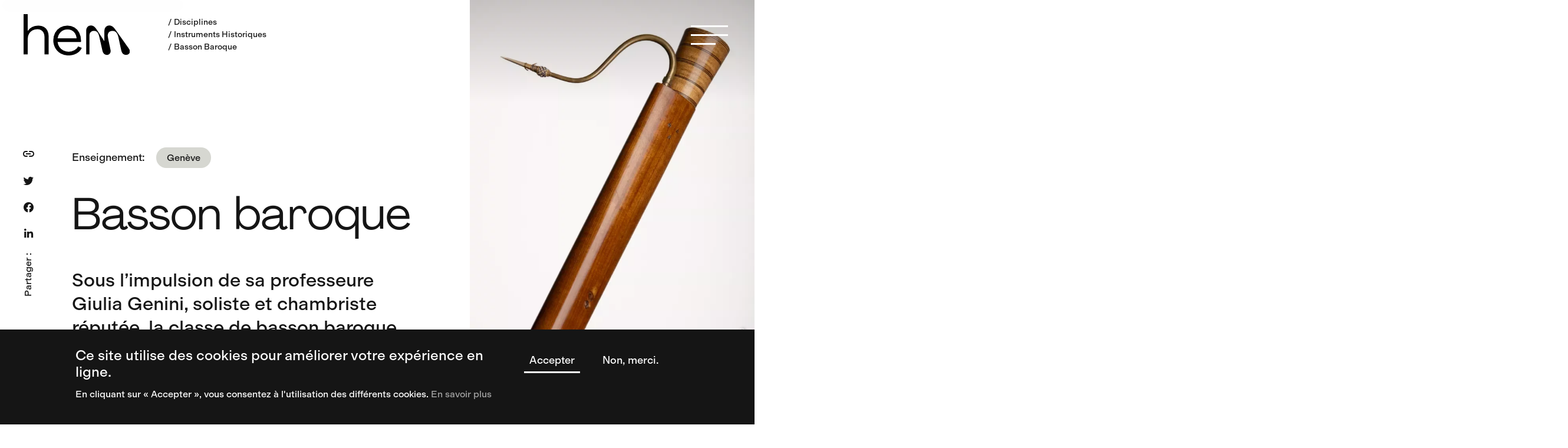

--- FILE ---
content_type: text/html; charset=UTF-8
request_url: https://www.hesge.ch/hem/disciplines/instruments-historiques/basson-baroque
body_size: 16977
content:
<!DOCTYPE html>
<html lang="fr" dir="ltr">

  <head>
    <meta charset="utf-8" />
<script async src="https://www.googletagmanager.com/gtag/js?id=G-FTQ8GRDBSS"></script>
<script>window.dataLayer = window.dataLayer || [];function gtag(){dataLayer.push(arguments)};gtag("js", new Date());gtag("set", "developer_id.dMDhkMT", true);gtag("config", "G-FTQ8GRDBSS", {"groups":"default","page_placeholder":"PLACEHOLDER_page_location"});</script>
<meta name="description" content="Sous l’impulsion de sa professeure Giulia Genini, soliste et chambriste réputée, la classe de basson baroque accompagne ses étudiant-e-s dans l’apprentissage des principaux répertoires (de la Renaissance au 18e siècle) et la compréhension de leur évolution au cours des siècles." />
<meta name="abstract" content="Sous l’impulsion de sa professeure Giulia Genini, soliste et chambriste réputée, la classe de basson baroque accompagne ses étudiant-e-s dans l’apprentissage des principaux répertoires (de la Renaissance au 18e siècle) et la compréhension de leur évolution au cours des siècles." />
<meta name="geo.region" content="CH" />
<meta name="geo.placename" content="Genève" />
<link rel="canonical" href="https://www.hesge.ch/hem/disciplines/instruments-historiques/basson-baroque" />
<link rel="image_src" href="/hem/sites/hem/files/2023-07/BASSON%20BAROQUE.jpg" />
<meta name="Generator" content="Drupal 10 (https://www.drupal.org); Commerce 3" />
<meta name="MobileOptimized" content="width" />
<meta name="HandheldFriendly" content="true" />
<meta name="viewport" content="width=device-width, initial-scale=1.0" />
<link rel="icon" href="/hem/sites/hem/themes/custom/hemge/img/favicon.png" type="image/png" />
<link rel="alternate" hreflang="fr" href="https://www.hesge.ch/hem/disciplines/instruments-historiques/basson-baroque" />
<link rel="alternate" hreflang="en" href="https://www.hesge.ch/hem/en/disciplines/historical-instruments/baroque-bassoon" />

      <title>Basson baroque | HEM Genève - Neuchâtel</title>
      <link rel="stylesheet" media="all" href="/hem/sites/hem/files/css/css_EoguCoeGIyZM8NeBE8v15S64WGSCfML2ngpLm-djBX8.css?delta=0&amp;language=fr&amp;theme=hemge&amp;include=eJx1zTEOAyEMRNELETgSMjACFAMWhkR7-6y2SZFNM196zWD7OMaz4kwTrtQjHG7QB5owBS3DZR6B-KHr4Nrziep_VWhSniRFXZpbiO1X7O6yA1ctSEZBMxZPUj3tNa5LLLg_bvTQheYCKcyr4q3uWttG2owP0SRSjw" />
<link rel="stylesheet" media="all" href="/hem/sites/hem/files/css/css_6dl3vfaeijfxVmiUgBdDUltwL4JOwH3Rsm6qMtyq2Gs.css?delta=1&amp;language=fr&amp;theme=hemge&amp;include=eJx1zTEOAyEMRNELETgSMjACFAMWhkR7-6y2SZFNM196zWD7OMaz4kwTrtQjHG7QB5owBS3DZR6B-KHr4Nrziep_VWhSniRFXZpbiO1X7O6yA1ctSEZBMxZPUj3tNa5LLLg_bvTQheYCKcyr4q3uWttG2owP0SRSjw" />
<link rel="stylesheet" media="all" href="https://fonts.googleapis.com/css2?family=Material+Symbols+Outlined:opsz,wght,FILL,GRAD@20..48,100..700,0..1,-50..200" />
<link rel="stylesheet" media="all" href="/hem/sites/hem/files/css/css_kophqAGfva80K19kx81MQSufwIasCNh4Va4-BD3JIZE.css?delta=3&amp;language=fr&amp;theme=hemge&amp;include=eJx1zTEOAyEMRNELETgSMjACFAMWhkR7-6y2SZFNM196zWD7OMaz4kwTrtQjHG7QB5owBS3DZR6B-KHr4Nrziep_VWhSniRFXZpbiO1X7O6yA1ctSEZBMxZPUj3tNa5LLLg_bvTQheYCKcyr4q3uWttG2owP0SRSjw" />

      
  </head>
  <body class="path-node page-node-type-hemge-discipline">
       <a href="#main-content" class="visually-hidden focusable skip-link">
      Aller au contenu principal
    </a>
    
      <div class="dialog-off-canvas-main-canvas" data-off-canvas-main-canvas>
    
<header id="header" class="">
	<nav class="main-nav">
		<div class="nav-inner-left">
			<a href="https://www.hesge.ch/hem/" class="logo order-0 logo-white-mobile">
				<img src="/hem/sites/hem/themes/custom/hemge/img/hem-logo.svg" alt="Logo HEM - Genève" loading="lazy">
				<img src="/hem/sites/hem/themes/custom/hemge/img/hem-logo-txt.svg" alt="Logo HEM - Genève" loading="lazy">
			</a>
							<div class="breadcrumb">
                                    <a href="/hem/disciplines">Disciplines</a>
                                        <a href="">Instruments Historiques</a>
                                        <span>Basson Baroque</span>
                </div>

					</div>

		<nav class="top-nav">
			<ul class="secondary-nav">
				<li class="you-are-btn">
					<a href="#" data-content-target="#you-are" class="right-menu-btn link-line-hover bg-green">Vous êtes...</a>
				</li>
				<li>
					<a href="#" data-tooltip="Outils pratiques" data-content-target="#useful-tools" class="right-menu-btn bg-purple tooltip-hover">
						<span class="material-symbols-outlined">
							grid_view
						</span>
					</a>
				</li>
				<li>
					<a href="https://intranet.hesge.ch/intranet/" data-tooltip="Intranet">
						<span class="material-symbols-outlined">
							account_circle
						</span>
					</a>
				</li>
				<li>
					<a href="/hem/evenements" data-tooltip="Évènements">
						<span class="material-symbols-outlined">
							calendar_today
						</span>
					</a>
				</li>
				<li>
					<a href="#" class="search-btn">
						<span class="material-symbols-outlined">
							search
						</span>
					</a>
				</li>
				        				<!-- <li class="lang-btn">
					<a href="#" class="lang">En</a>
				</li> -->

<li class="lang-btn"  hreflang="en" data-drupal-link-system-path="node/289"><a href="/hem/en/disciplines/historical-instruments/baroque-bassoon" class="language-link" hreflang="en" data-drupal-link-system-path="node/289">en</a></li>
  
				<li class=" admission-btn">
					<a href="/hem/formation/admissions" class="top-nav-link link-bg-hover">Admissions</a>
				</li>
			</ul>
			<!-- Menu burger btn start -->
			<div class="menuburger negative">
				<div>
					<span></span>
					<span></span>
					<span></span>
				</div>

				<svg x="0px" y="0px" width="60px" height="60px" viewbox="0 0 60 60">
					<circle fill="transparent" stroke="#151515" stroke-width="3" cx="30" cy="30" r="29" stroke-dasharray="200 200" stroke-dashoffset="200"></circle>
				</svg>
			</div>
			<!-- Menu burger btn end -->
		</nav>
	</nav>

	<nav class="main-nav-list" style="display: none;">
		<div class="main-nav-list-inner">
	<ul class="main-menu">
					<li class="has-sub open">
				<a href="#">Formation</a>
									<ul class="sub-nav">
																					<li>
																			<a href="/hem/formation/organisation-des-etudes" data-drupal-link-system-path="node/2773">Organisation des études</a>
																	</li>
																												<li class="has-sub">
																		<a href="/hem/formation/bachelor-arts" class="sub-nav-link" data-drupal-link-system-path="node/241">Bachelor of Arts</a><a href="#"><wbr></a>
																		<ul>
																					<li>
												<a href="/hem/formation/bachelor-arts/bachelor-arts-musique" data-drupal-link-system-path="node/296">Bachelor of Arts en musique</a>
											</li>
																					<li>
												<a href="/hem/formation/bachelor-arts/bachelor-arts-musique-mouvement" data-drupal-link-system-path="node/304">Bachelor of Arts en musique et mouvement</a>
											</li>
																			</ul>
								</li>
																												<li class="has-sub">
																		<a href="/hem/formation/master-arts" class="sub-nav-link" data-drupal-link-system-path="node/243">Master of Arts</a><a href="#"><wbr></a>
																		<ul>
																					<li>
												<a href="/hem/formation/master-arts/master-arts-pedagogie-musicale" data-drupal-link-system-path="node/305">Master of Arts en pédagogie musicale</a>
											</li>
																					<li>
												<a href="/hem/formation/master-arts/master-arts-interpretation-musicale" data-drupal-link-system-path="node/306">Master of Arts en interprétation musicale</a>
											</li>
																					<li>
												<a href="/hem/formation/master-arts/master-arts-interpretation-musicale-specialisee" data-drupal-link-system-path="node/391">Master of Arts en interprétation musicale spécialisée</a>
											</li>
																					<li>
												<a href="/hem/formation/master-arts/master-arts-composition-theorie-musicale" data-drupal-link-system-path="node/396">Master of Arts en composition et théorie musicale</a>
											</li>
																					<li>
												<a href="/hem/formation/master-arts/master-arts-ethnomusicologie" data-drupal-link-system-path="node/401">Master of Arts en ethnomusicologie</a>
											</li>
																					<li>
												<a href="/hem/formation/master-arts/master-arts-creation-projets-musicaux" data-drupal-link-system-path="node/4362">Master of Arts en création de projets musicaux</a>
											</li>
																			</ul>
								</li>
																												<li>
																			<a href="/hem/formation/mobilite" data-drupal-link-system-path="node/4421">Mobilité</a>
																	</li>
																												<li>
																			<a href="/hem/formation/doctorat-artsearch" data-drupal-link-system-path="node/3046">Doctorat ArtSearCH</a>
																	</li>
																												<li>
																			<a href="/hem/formation/formations-continues" data-drupal-link-system-path="node/3465">Formation continue</a>
																	</li>
																												<li class="has-sub">
																		<a href="/hem/formation/admissions" class="sub-nav-link" data-drupal-link-system-path="node/375">Admissions</a><a href="#"><wbr></a>
																		<ul>
																					<li>
												<a href="/hem/formation/admissions/admissions-bachelor" data-drupal-link-system-path="node/2671">Admissions Bachelor</a>
											</li>
																					<li>
												<a href="/hem/formation/admissions/admissions-master" data-drupal-link-system-path="node/2672">Admissions Master</a>
											</li>
																					<li>
												<a href="/hem/formation/admissions/enregistrement-video" data-drupal-link-system-path="node/2775">Enregistrement vidéo</a>
											</li>
																					<li>
												<a href="/hem/formation/admissions/repertoire-des-epreuves" data-drupal-link-system-path="node/376">Répertoire des épreuves</a>
											</li>
																					<li>
												<a href="/hem/formation/admissions/admissions-formation-continue" data-drupal-link-system-path="node/2777">Admissions Formation continue</a>
											</li>
																					<li>
												<a href="/hem/formation/admissions/cours-hors-filieres" data-drupal-link-system-path="node/2673">Cours hors filières</a>
											</li>
																					<li>
												<a href="/hem/formation/admissions/questions-frequentes" data-drupal-link-system-path="node/2776">Questions fréquentes</a>
											</li>
																					<li>
												<a href="/hem/formation/admissions/reglements" data-drupal-link-system-path="node/2778">Règlements</a>
											</li>
																			</ul>
								</li>
																												<li>
																			<a href="/hem/formation/cursus-precollege" data-drupal-link-system-path="node/320">Cursus precollege</a>
																	</li>
																		</ul>
							</li>
					<li class="has-sub">
				<a href="#">Disciplines</a>
									<ul class="sub-nav">
																					<li class="has-sub">
																		<a href="#">Claviers</a>
																		<ul>
																					<li>
												<a href="/hem/disciplines/claviers/accompagnement-au-piano" data-drupal-link-system-path="node/261">Accompagnement au piano</a>
											</li>
																					<li>
												<a href="/hem/disciplines/claviers/guitare" data-drupal-link-system-path="node/260">Guitare</a>
											</li>
																					<li>
												<a href="/hem/disciplines/claviers/piano" data-drupal-link-system-path="node/256">Piano</a>
											</li>
																					<li>
												<a href="/hem/disciplines/claviers/orgue" data-drupal-link-system-path="node/344">Orgue</a>
											</li>
																			</ul>
								</li>
																												<li class="has-sub">
																		<a href="#">Cordes</a>
																		<ul>
																					<li>
												<a href="/hem/disciplines/cordes/alto" data-drupal-link-system-path="node/257">Alto</a>
											</li>
																					<li>
												<a href="/hem/disciplines/cordes/contrebasse" data-drupal-link-system-path="node/265">Contrebasse</a>
											</li>
																					<li>
												<a href="/hem/disciplines/cordes/violon" data-drupal-link-system-path="node/277">Violon</a>
											</li>
																					<li>
												<a href="/hem/disciplines/cordes/violoncelle" data-drupal-link-system-path="node/278">Violoncelle</a>
											</li>
																			</ul>
								</li>
																												<li class="has-sub">
																		<a href="#">Bois</a>
																		<ul>
																					<li>
												<a href="/hem/disciplines/bois/basson" data-drupal-link-system-path="node/264">Basson</a>
											</li>
																					<li>
												<a href="/hem/disciplines/bois/clarinette" data-drupal-link-system-path="node/263">Clarinette</a>
											</li>
																					<li>
												<a href="/hem/disciplines/bois/flute-traversiere" data-drupal-link-system-path="node/268">Flûte</a>
											</li>
																					<li>
												<a href="/hem/disciplines/bois/hautbois" data-drupal-link-system-path="node/270">Hautbois</a>
											</li>
																					<li>
												<a href="/hem/disciplines/bois/saxophone" data-drupal-link-system-path="node/273">Saxophone</a>
											</li>
																			</ul>
								</li>
																												<li class="has-sub">
																		<a href="#">Cuivres</a>
																		<ul>
																					<li>
												<a href="/hem/disciplines/cuivres/cor" data-drupal-link-system-path="node/266">Cor</a>
											</li>
																					<li>
												<a href="/hem/disciplines/cuivres/trombone" data-drupal-link-system-path="node/274">Trombone</a>
											</li>
																					<li>
												<a href="/hem/disciplines/cuivres/trompette" data-drupal-link-system-path="node/275">Trompette</a>
											</li>
																					<li>
												<a href="/hem/disciplines/cuivres/euphonium" data-drupal-link-system-path="node/2669">Euphonium</a>
											</li>
																					<li>
												<a href="/hem/disciplines/cuivres/saxhorn" data-drupal-link-system-path="node/4365">Saxhorn</a>
											</li>
																					<li>
												<a href="/hem/disciplines/cuivres/tuba" data-drupal-link-system-path="node/276">Tuba</a>
											</li>
																			</ul>
								</li>
																												<li>
																			<a href="/hem/disciplines/percussion" data-drupal-link-system-path="node/271">Percussion</a>
																	</li>
																												<li>
																			<a href="/hem/disciplines/harpe" data-drupal-link-system-path="node/269">Harpe</a>
																	</li>
																												<li class="has-sub">
																		<a href="#">Chant</a>
																		<ul>
																					<li>
												<a href="/hem/disciplines/chant/chant" data-drupal-link-system-path="node/299">Chant</a>
											</li>
																					<li>
												<a href="/hem/disciplines/chant/chant-historique" data-drupal-link-system-path="node/279">Chant historique</a>
											</li>
																			</ul>
								</li>
																												<li>
																			<a href="/hem/disciplines/chef-fe-chant" data-drupal-link-system-path="node/2399">Chef-fe de chant</a>
																	</li>
																												<li>
																			<a href="/hem/disciplines/performer-composer" data-drupal-link-system-path="node/3610">Performer-composer</a>
																	</li>
																												<li class="has-sub">
																		<a href="#">Direction</a>
																		<ul>
																					<li>
												<a href="/hem/disciplines/direction/direction-orchestre" data-drupal-link-system-path="node/267">Direction d&#039;orchestre</a>
											</li>
																					<li>
												<a href="/hem/disciplines/direction/direction-choeur" data-drupal-link-system-path="node/300">Direction de chœur</a>
											</li>
																					<li>
												<a href="/hem/disciplines/direction/maestro-al-cembalo-direction-ensembles-baroques" data-drupal-link-system-path="node/343">Maestro al Cembalo</a>
											</li>
																			</ul>
								</li>
																												<li class="has-sub">
																		<a href="#">Composition</a>
																		<ul>
																					<li>
												<a href="/hem/disciplines/composition/composition" data-drupal-link-system-path="node/346">Composition</a>
											</li>
																					<li>
												<a href="/hem/disciplines/composition/composition-mixte" data-drupal-link-system-path="node/2772">Composition mixte</a>
											</li>
																					<li>
												<a href="/hem/disciplines/composition/composition-multimedia" data-drupal-link-system-path="node/2383">Composition multimedia</a>
											</li>
																					<li>
												<a href="/hem/disciplines/composition/composition-image" data-drupal-link-system-path="node/2771">Composition à l&#039;image</a>
											</li>
																					<li>
												<a href="/hem/disciplines/composition/pratique-ecriture" data-drupal-link-system-path="node/410">Pratique de l&#039;écriture</a>
											</li>
																			</ul>
								</li>
																												<li class="has-sub">
																		<a href="#">Instruments historiques</a>
																		<ul>
																					<li>
												<a href="/hem/disciplines/instruments-historiques/basson-baroque" data-drupal-link-system-path="node/289" class="is-active" aria-current="page">Basson baroque</a>
											</li>
																					<li>
												<a href="/hem/disciplines/instruments-historiques/clavecin" data-drupal-link-system-path="node/280">Clavecin</a>
											</li>
																					<li>
												<a href="/hem/node/281" data-drupal-link-system-path="node/281">Clavicorde</a>
											</li>
																					<li>
												<a href="/hem/disciplines/instruments-historiques/cornet-bouquin" data-drupal-link-system-path="node/290">Cornet à bouquin</a>
											</li>
																					<li>
												<a href="/hem/disciplines/instruments-historiques/flute-bec" data-drupal-link-system-path="node/286">Flûte à bec</a>
											</li>
																					<li>
												<a href="/hem/disciplines/instruments-historiques/harpes-historiques" data-drupal-link-system-path="node/285">Harpes historiques</a>
											</li>
																					<li>
												<a href="/hem/disciplines/instruments-historiques/hautbois-baroque" data-drupal-link-system-path="node/288">Hautbois baroque</a>
											</li>
																					<li>
												<a href="/hem/disciplines/instruments-historiques/luth" data-drupal-link-system-path="node/258">Luth</a>
											</li>
																					<li>
												<a href="/hem/disciplines/instruments-historiques/pianoforte" data-drupal-link-system-path="node/2651">Pianoforte</a>
											</li>
																					<li>
												<a href="/hem/disciplines/instruments-historiques/sacqueboute" data-drupal-link-system-path="node/291">Sacqueboute</a>
											</li>
																					<li>
												<a href="/hem/disciplines/instruments-historiques/traverso" data-drupal-link-system-path="node/287">Traverso</a>
											</li>
																					<li>
												<a href="/hem/disciplines/instruments-historiques/viole-gambe" data-drupal-link-system-path="node/284">Viole de gambe</a>
											</li>
																					<li>
												<a href="/hem/disciplines/instruments-historiques/violon-baroque" data-drupal-link-system-path="node/282">Violon baroque</a>
											</li>
																					<li>
												<a href="/hem/disciplines/instruments-historiques/violoncelle-baroque" data-drupal-link-system-path="node/283">Violoncelle baroque</a>
											</li>
																			</ul>
								</li>
																												<li>
																			<a href="/hem/disciplines/musique-chambre" data-drupal-link-system-path="node/262">Musique de chambre</a>
																	</li>
																												<li>
																			<a href="/hem/disciplines/grands-ensembles" data-drupal-link-system-path="node/3464">Grands ensembles</a>
																	</li>
																												<li>
																			<a href="/hem/disciplines/ethnomusicologie" data-drupal-link-system-path="node/414">Ethnomusicologie</a>
																	</li>
																												<li class="has-sub">
																		<a href="#">Musique et mouvement</a>
																		<ul>
																					<li>
												<a href="/hem/disciplines/musique-mouvement/atelier-application-pedagogique" data-drupal-link-system-path="node/294">Atelier d&#039;application pédagogique</a>
											</li>
																					<li>
												<a href="/hem/disciplines/musique-mouvement/atelier-experimentation-creative" data-drupal-link-system-path="node/297">Atelier d&#039;expérimentation créative</a>
											</li>
																					<li>
												<a href="/hem/disciplines/musique-mouvement/improvisation-instrumentale-le-mouvement-enseignement" data-drupal-link-system-path="node/293">Improvisation instrumentale pour le mouvement et l&#039;enseignement</a>
											</li>
																					<li>
												<a href="/hem/disciplines/musique-mouvement/improvisation-instrumentale" data-drupal-link-system-path="node/2216">Instrumental improvisation</a>
											</li>
																					<li>
												<a href="/hem/disciplines/musique-mouvement/piano-jaques-dalcroze" data-drupal-link-system-path="node/413">Piano (Jaques-Dalcroze)</a>
											</li>
																					<li>
												<a href="https://hes-r151.dmz.hesge.ch/hem/rythmique-jaques-dalcroze">Rythmique Jaques-Dalcroze</a>
											</li>
																					<li>
												<a href="/hem/disciplines/musique-mouvement/solfege-jaques-dalcroze" data-drupal-link-system-path="node/2419">Solfège Jaques-Dalcroze</a>
											</li>
																			</ul>
								</li>
																												<li>
																			<a href="/hem/disciplines/musique-contemporaine" data-drupal-link-system-path="node/3463">Musique contemporaine</a>
																	</li>
																		</ul>
							</li>
					<li class="has-sub">
				<a href="#">Recherche</a>
									<ul class="sub-nav">
																					<li>
																			<a href="/hem/recherche/manifestations" data-drupal-link-system-path="node/2385">Manifestations</a>
																	</li>
																												<li>
																			<a href="/hem/recherche/la-recherche-la-hem" data-drupal-link-system-path="node/328">La recherche à la HEM</a>
																	</li>
																												<li>
																			<a href="/hem/recherche/plateforme-recherche-hem" data-drupal-link-system-path="node/3287">Plateforme Recherche HEM</a>
																	</li>
																												<li class="has-sub">
																		<a href="/hem/recherche/projets" class="sub-nav-link" data-drupal-link-system-path="node/319">Projets</a><a href="#"><wbr></a>
																		<ul>
																					<li>
												<a href="/hem/recherche/projets/projets-cours" data-drupal-link-system-path="node/329">Projets en cours</a>
											</li>
																					<li>
												<a href="/hem/recherche/projets/projets-termines" data-drupal-link-system-path="node/330">Projets terminés</a>
											</li>
																			</ul>
								</li>
																												<li class="has-sub">
																		<a href="/hem/recherche/publications" class="sub-nav-link" data-drupal-link-system-path="node/333">Publications</a><a href="#"><wbr></a>
																		<ul>
																					<li>
												<a href="/hem/recherche/publications/podcast" data-drupal-link-system-path="node/3313">Podcast</a>
											</li>
																					<li>
												<a href="/hem/recherche/publications/films" data-drupal-link-system-path="node/334">Films</a>
											</li>
																					<li>
												<a href="/hem/recherche/publications/livres" data-drupal-link-system-path="node/335">Livres</a>
											</li>
																					<li>
												<a href="/hem/recherche/publications/disques" data-drupal-link-system-path="node/336">Disques</a>
											</li>
																					<li>
												<a href="/hem/recherche/publications/partitions" data-drupal-link-system-path="node/337">Partitions</a>
											</li>
																			</ul>
								</li>
																												<li>
																			<a href="/hem/recherche/irmas" data-drupal-link-system-path="node/338">IRMAS</a>
																	</li>
																		</ul>
							</li>
					<li class="has-sub">
				<a href="#">Événements</a>
									<ul class="sub-nav">
																					<li class="has-sub">
																		<a href="/hem/evenements" class="sub-nav-link" data-drupal-link-system-path="node/332">Tous les événements</a><a href="#"><wbr></a>
																		<ul>
																					<li>
												<a href="/hem/evenements/tous-les-evenements/evenements-passes" data-drupal-link-system-path="node/2101">Evénements passés</a>
											</li>
																			</ul>
								</li>
																												<li class="has-sub">
																		<a href="/hem/evenements/masterclasses" class="sub-nav-link" data-drupal-link-system-path="node/2102">Masterclasses</a><a href="#"><wbr></a>
																		<ul>
																					<li>
												<a href="/hem/evenements/masterclasses-passees" data-drupal-link-system-path="node/341">Masterclasses passées</a>
											</li>
																			</ul>
								</li>
																												<li class="has-sub">
																		<a href="/hem/evenements/auditions" class="sub-nav-link" data-drupal-link-system-path="node/2689">Auditions</a><a href="#"><wbr></a>
																		<ul>
																					<li>
												<a href="/hem/evenements/auditions/auditions-passees" data-drupal-link-system-path="node/2690">Auditions passées</a>
											</li>
																			</ul>
								</li>
																												<li class="has-sub">
																		<a href="/hem/evenements/examens-publics-1" class="sub-nav-link" data-drupal-link-system-path="node/2893">Examens publics</a><a href="#"><wbr></a>
																		<ul>
																					<li>
												<a href="/hem/evenements/examens-publics/examens-passes" data-drupal-link-system-path="node/2894">Examens passés</a>
											</li>
																			</ul>
								</li>
																												<li>
																			<a href="/hem/evenements/partenaires-2025-2026" data-drupal-link-system-path="node/2434">Partenaires</a>
																	</li>
																		</ul>
							</li>
					<li class="has-sub">
				<a href="#">La HEM</a>
									<ul class="sub-nav">
																					<li class="has-sub">
																		<a href="/hem/la-hem/presentation" class="sub-nav-link" data-drupal-link-system-path="node/321">Présentation</a><a href="#"><wbr></a>
																		<ul>
																					<li>
												<a href="/hem/la-hem/presentation/edito" data-drupal-link-system-path="node/349">Edito</a>
											</li>
																					<li>
												<a href="/hem/la-hem/presentation/vision-mission-valeurs" data-drupal-link-system-path="node/323">Vision, Mission, Valeurs</a>
											</li>
																					<li>
												<a href="/hem/la-hem/presentation/projet-ecole-2023-2032" data-drupal-link-system-path="node/2884">Projet d&#039;école 2023-2032</a>
											</li>
																					<li>
												<a href="/hem/la-hem/presentation/hes-so-geneve" data-drupal-link-system-path="node/3205">HES-SO Genève</a>
											</li>
																					<li>
												<a href="/hem/la-hem/presentation/relations-internationales" data-drupal-link-system-path="node/3533">Relations internationales</a>
											</li>
																					<li>
												<a href="/hem/la-hem/presentation/organisation" data-drupal-link-system-path="node/322">Organisation</a>
											</li>
																					<li>
												<a href="/hem/la-hem/presentation/egalite-des-chances" data-drupal-link-system-path="node/350">Egalité des chances</a>
											</li>
																					<li>
												<a href="/hem/la-hem/presentation/charte-du-vivre-ensemble-cedre" data-drupal-link-system-path="node/4195">Charte du vivre-ensemble CEDRE</a>
											</li>
																					<li>
												<a href="/hem/la-hem/presentation/durabilite" data-drupal-link-system-path="node/351">Durabilité</a>
											</li>
																					<li>
												<a href="/hem/la-hem/presentation/la-hem-la-cite" data-drupal-link-system-path="node/353">La HEM dans la Cité</a>
											</li>
																					<li>
												<a href="/hem/la-hem/presentation/collaboration-universite" data-drupal-link-system-path="node/355">Collaboration avec l&#039;Université</a>
											</li>
																					<li>
												<a href="/hem/la-hem/presentation/revue-presse" data-drupal-link-system-path="node/415">Revue de presse</a>
											</li>
																					<li>
												<a href="/hem/la-hem/presentation/temoignages" data-drupal-link-system-path="node/356">Témoignages</a>
											</li>
																			</ul>
								</li>
																												<li class="has-sub">
																		<a href="/hem/la-hem/vie-etudiante" class="sub-nav-link" data-drupal-link-system-path="node/324">Vie étudiante</a><a href="#"><wbr></a>
																		<ul>
																					<li>
												<a href="/hem/la-hem/vie-etudiante/vivre-geneve" data-drupal-link-system-path="node/358">Vivre à Genève</a>
											</li>
																					<li>
												<a href="/hem/la-hem/vie-etudiante/vivre-neuchatel" data-drupal-link-system-path="node/359">Vivre à Neuchâtel</a>
											</li>
																					<li>
												<a href="/hem/la-hem/vie-etudiante/budget-bourse" data-drupal-link-system-path="node/360">Budget &amp; bourse</a>
											</li>
																					<li>
												<a href="/hem/la-hem/vie-etudiante/logement" data-drupal-link-system-path="node/361">Logement</a>
											</li>
																					<li>
												<a href="/hem/la-hem/vie-etudiante/travailler" data-drupal-link-system-path="node/364">Travailler</a>
											</li>
																					<li>
												<a href="https://www.hesge.ch/geneve/vie-etudiante/vivre-geneve-formalites/assurances">Assurances</a>
											</li>
																					<li>
												<a href="/hem/la-hem/vie-etudiante/association-des-etudiant-s-adehem" data-drupal-link-system-path="node/366">Association des étudiant-e-s (ADEHEM)</a>
											</li>
																					<li>
												<a href="https://www.hesge.ch/geneve/vie-etudiante/vivre-geneve-formalites/visa-permis-sejour">Visa et permis de séjour</a>
											</li>
																					<li>
												<a href="/hem/la-hem/vie-etudiante/sante-bien-etre" data-drupal-link-system-path="node/368">Santé et bien-être</a>
											</li>
																					<li>
												<a href="/hem/la-hem/vie-etudiante/harcelement-discriminations-violences" data-drupal-link-system-path="node/369">Harcèlement, discriminations, violences</a>
											</li>
																					<li>
												<a href="https://www.hesge.ch/geneve/vie-etudiante/vie-culturelle-sportive-associative">Sport et activités culturelles</a>
											</li>
																			</ul>
								</li>
																												<li class="has-sub">
																		<a href="/hem/la-hem/campus" class="sub-nav-link" data-drupal-link-system-path="node/325">Campus</a><a href="#"><wbr></a>
																		<ul>
																					<li>
												<a href="/hem/la-hem/campus/site-geneve" data-drupal-link-system-path="node/378">Site de Genève</a>
											</li>
																					<li>
												<a href="/hem/la-hem/campus/site-neuchatel" data-drupal-link-system-path="node/379">Site de Neuchâtel</a>
											</li>
																					<li>
												<a href="/hem/la-hem/campus/centre-artem" data-drupal-link-system-path="node/380">Centre d&#039;accompagnement et réalisation technique pour les musiciennes et musiciens - ARTeM</a>
											</li>
																					<li>
												<a href="/hem/la-hem/campus/blackbox" data-drupal-link-system-path="node/381">Blackbox</a>
											</li>
																					<li>
												<a href="/hem/la-hem/campus/centre-des-cultures" data-drupal-link-system-path="node/3446">Centre des cultures</a>
											</li>
																					<li>
												<a href="/hem/la-hem/campus/centre-percussion" data-drupal-link-system-path="node/383">Centre de percussion</a>
											</li>
																					<li>
												<a href="/hem/la-hem/campus/studio-enregistrement" data-drupal-link-system-path="node/384">Studio d&#039;enregistrement</a>
											</li>
																					<li>
												<a href="/hem/la-hem/campus/centre-interdisciplinaire-les-musiques-medias-experimentaux-cimme" data-drupal-link-system-path="node/4172">Centre Interdisciplinaire pour les Musiques et Médias Expérimentaux - CIMME</a>
											</li>
																					<li>
												<a href="/hem/la-hem/campus/pret-instruments" data-drupal-link-system-path="node/385">Prêt d&#039;instruments</a>
											</li>
																					<li>
												<a href="/hem/la-hem/campus/bibliotheques" data-drupal-link-system-path="node/386">Bibliothèques</a>
											</li>
																			</ul>
								</li>
																												<li class="has-sub">
																		<a href="/hem/la-hem/departements" class="sub-nav-link" data-drupal-link-system-path="node/326">Départements</a><a href="#"><wbr></a>
																		<ul>
																					<li>
												<a href="/hem/la-hem/departements/departement-des-instruments-clavier" data-drupal-link-system-path="node/249">Département des instruments à clavier</a>
											</li>
																					<li>
												<a href="/hem/la-hem/departements/departement-des-instruments-orchestre" data-drupal-link-system-path="node/248">Département des instruments de l&#039;orchestre</a>
											</li>
																					<li>
												<a href="/hem/la-hem/departements/departement-musique-ancienne" data-drupal-link-system-path="node/251">Département de musique ancienne</a>
											</li>
																					<li>
												<a href="/hem/la-hem/departements/departement-vocal" data-drupal-link-system-path="node/250">Département vocal</a>
											</li>
																					<li>
												<a href="/hem/la-hem/departements/departement-composition-theorie" data-drupal-link-system-path="node/253">Département de composition et théorie</a>
											</li>
																					<li>
												<a href="/hem/la-hem/departements/departement-musique-mouvement" data-drupal-link-system-path="node/252">Département musique et mouvement</a>
											</li>
																					<li>
												<a href="/hem/la-hem/departements/ethnomusicologie" data-drupal-link-system-path="node/254">Ethnomusicologie</a>
											</li>
																					<li>
												<a href="/hem/la-hem/departements/pedagogie" data-drupal-link-system-path="node/255">Pédagogie</a>
											</li>
																			</ul>
								</li>
																												<li>
																			<a href="/hem/la-hem/professeur-e-s-disciplines-principales" data-drupal-link-system-path="node/327">Professeur-e-s</a>
																	</li>
																												<li>
																			<a href="/hem/la-hem/actualites" data-drupal-link-system-path="node/342">Actualités</a>
																	</li>
																												<li>
																			<a href="/hem/la-hem/emploi" data-drupal-link-system-path="node/348">Offres d&#039;emploi</a>
																	</li>
																												<li>
																			<a href="/hem/la-hem/prix-speciaux" data-drupal-link-system-path="node/3285">Prix spéciaux</a>
																	</li>
																												<li>
																			<a href="/hem/la-hem/alumniae" data-drupal-link-system-path="node/4030">Alumni</a>
																	</li>
																		</ul>
							</li>
			</ul>
	
</div>
<div class="menu-img-wrap">
						<img src="/hem/sites/hem/files/styles/hemge_menu_thumbnail/public/2023-07/Pedagogie_cedric_pescia.jpg?itok=KRepGZOh" alt="" loading="lazy"  class="active" >
								<img src="/hem/sites/hem/files/styles/hemge_menu_thumbnail/public/2023-07/CLAVICORDE.jpg?itok=bo6RrR-E" alt="" loading="lazy" >
								<img src="/hem/sites/hem/files/styles/hemge_menu_thumbnail/public/2023-08/Image%20projet%20Gekipe_alternative.jpg?itok=KW4uX08L" alt="" loading="lazy" >
								<img src="/hem/sites/hem/files/styles/hemge_menu_thumbnail/public/migrations/1.jpg?itok=mW-2Y_V_" alt="" loading="lazy" >
								<img src="/hem/sites/hem/files/styles/hemge_menu_thumbnail/public/2023-08/7F746DD1-AF1C-4709-955A-D60424AB71FD.jpg?itok=VSHp6zJ4" alt="" loading="lazy" >
			</div>
<div class="vertical-link">
	<div>
  
    
      	<ul class="social-links">
					<li>
				<a href="https://www.linkedin.com/school/haute-%C3%A9cole-de-musique-de-gen%C3%A8ve/mycompany/" class="linkedin" target="_blank">
					<i class="icon-brand_linkedin"></i>
									</a>
			</li>
					<li>
				<a href="https://www.instagram.com/hem_geneve/" class="instagram" target="_blank">
					<i class="icon-brand_instagram"></i>
									</a>
			</li>
					<li>
				<a href="https://www.facebook.com/hemgeneve" class="facebook" target="_blank">
					<i class="icon-brand_facebook-square"></i>
									</a>
			</li>
					<li>
				<a href="https://www.youtube.com/channel/UCKWlqRwsdH-5J61BsRUm4Tw" class="youtube" target="_blank">
					<i class="icon-brand_youtube"></i>
									</a>
			</li>
			</ul>

  </div>

	<a href="/hem/contact" class="link">Contact</a>
</div>

	</nav>
	<div class="search-form" style="opacity: 0; visibility: hidden;">
		<div class="container">
			<a href="#" class="close-btn">
				<i class="icon-close-circle"></i>
			</a>

			<form class="views-exposed-form" data-drupal-selector="views-exposed-form-search-search-block-hemge" action="/hem/rechercher" method="get" id="views-exposed-form-search-search-block-hemge" accept-charset="UTF-8">
  <div class="container">
	<div class="js-form-item form-item js-form-type-search-api-autocomplete form-item-valeur js-form-item-valeur form-no-label">
        <input placeholder="Je recherche ..." data-drupal-selector="edit-valeur" data-search-api-autocomplete-search="search" class="form-autocomplete form-text" data-autocomplete-path="/hem/search_api_autocomplete/search?display=search_block_hemge&amp;&amp;filter=valeur" type="text" id="edit-valeur" name="valeur" value="" size="30" maxlength="128" />

        </div>
	<div data-drupal-selector="edit-actions" class="form-actions js-form-wrapper form-wrapper" id="edit-actions"><button data-twig-suggestion="submitsearch" data-drupal-selector="edit-submit-search" type="submit" id="edit-submit-search" value="" class="button js-form-submit form-submit"><span class="material-symbols-outlined">search</span></button>
</div>

</div>

</form>


			<div class="row">
				<div class="col-md-6 col-lg-6 col-xl-4">
						<div class="js-view-dom-id-39888a89b9fcb6b58947c71801b4703d60309640afff68533f9928a5ccc857f4">
  
  
  

  
  
  

    <h5>Les plus consultés</h5>
<ul>
    <li><a href="/hem/formation/admissions/repertoire-des-epreuves" hreflang="fr">Répertoire des épreuves</a></li>
    <li><a href="/hem/formation/admissions" hreflang="fr">Admissions</a></li>
    <li><a href="/hem/formation/admissions/admissions-bachelor" hreflang="fr">Admissions Bachelor</a></li>
    <li><a href="/hem/formation/admissions/admissions-master" hreflang="fr">Admissions Master </a></li>
    <li><a href="/hem/la-hem/emploi" hreflang="fr">Offres d&#039;emploi</a></li>
</ul>
    

  
  

  
  
</div>

				</div>
				<div class="col-md-6 col-lg-6 col-xl-4">
					<h5>Liens rapides</h5>
					<ul class="menu-footer">
      <li>
      <a href="/hem/la-hem/presentation/organisation" data-drupal-link-system-path="node/322">Annuaire</a>
    </li>
      <li>
      <a href="https://intranet.hesge.ch/intranet/">Intranet</a>
    </li>
      <li>
      <a href="/hem/la-hem/emploi" data-drupal-link-system-path="node/348">Offres d&#039;emploi</a>
    </li>
      <li>
      <a href="/hem/la-hem/presentation/revue-presse" data-drupal-link-system-path="node/415">Revue de presse</a>
    </li>
      <li>
      <a href="https://outlook.office.com/mail/">webmail</a>
    </li>
      <li>
      <a href="/hem/reglements" data-drupal-link-system-path="node/2444">Règlements</a>
    </li>
      <li>
      <a href="/hem/agenda-des-manifestations-publiques" data-drupal-link-system-path="node/4249">Agenda des manifestations publiques</a>
    </li>
  </ul>

				</div>
				<div class="col-md-12 col-lg-12 col-xl-4">
					<div class="contact-box">
						<h6>Des questions ? Vous pouvez nous atteindre par téléphone ou email :</h6>
						<p class="phone with-icon">
							<a href="tel:+41 22 558 50 40">+41 22 558 50 40</a>
						</p>
						<p class="email with-icon">
							<a href="mailto:info.hem@hesge.ch">info.hem@hesge.ch</a>
						</p>
						<p class="schedule with-icon">
							
						</p>
											</div>
				</div>
			</div>
		</div>
	</div>
</header>
<div class="right-menu" style="transform: translateX(100%);">
	<a href="#" class="close-btn">
		<i class="icon-close-circle"></i>
	</a>

	<div class="right-menu-content">
		<div class="content" id="you-are">
			<h3>Vous êtes...</h3>
			
<div class="accordions-group">
			<div class="accordion-item">
			<div class="accordion-header">
				<h3>Etudiant-e</h3>
			</div>
			<div class="accordion-content">
								<ul>
											<li><a href="https://www.salles-hemcmg.ch/_io/horairesCours/">Horaires des cours (Genève)</a></li>
											<li><a href="https://www.salles-hemcmg.ch/_io/horairesCoursNe/">Horaires des cours (Neuchâtel)</a></li>
											<li><a href="https://www.hesge.ch/hem/media/4037">Plans d&#039;études 2025-2026</a></li>
											<li><a href="https://www.hesge.ch/hem/descriptifs-des-cours" title="Descriptifs des cours et des DUE">Descriptifs des cours</a></li>
											<li><a href="https://www.hesge.ch/hem/media/2454">Abécédaire</a></li>
											<li><a href="https://www.hesge.ch/hem/media/2455">Calendrier académique 2025-2026</a></li>
											<li><a href="/hem/formation/mobilite" data-drupal-link-system-path="node/4421">Mobilité</a></li>
											<li><a href="/hem/la-hem/campus/site-geneve" data-drupal-link-system-path="node/378">Site de Genève</a></li>
											<li><a href="/hem/la-hem/campus/site-neuchatel" data-drupal-link-system-path="node/379">Site de Neuchâtel</a></li>
											<li><a href="/hem/la-hem/presentation/organisation" data-drupal-link-system-path="node/322">Administration</a></li>
											<li><a href="/hem/la-hem/vie-etudiante/travailler" data-drupal-link-system-path="node/364">Travailler en Suisse</a></li>
											<li><a href="/hem/etudiant/memento-musicien-digital" data-drupal-link-system-path="node/3012">Memento pour musicien digital</a></li>
											<li><a href="/hem/reglements" data-drupal-link-system-path="node/2444">Règlements</a></li>
									</ul>
			</div>
		</div>
			<div class="accordion-item">
			<div class="accordion-header">
				<h3>Candidat-e</h3>
			</div>
			<div class="accordion-content">
								<ul>
											<li><a href="/hem/formation/admissions" data-drupal-link-system-path="node/375">Admissions</a></li>
											<li><a href="/hem/la-hem/presentation/relations-internationales" data-drupal-link-system-path="node/3533">Relations internationales et échanges</a></li>
											<li><a href="/hem/la-hem/vie-etudiante/vivre-geneve" data-drupal-link-system-path="node/358">Vivre à Genève</a></li>
											<li><a href="/hem/la-hem/vie-etudiante/vivre-neuchatel" data-drupal-link-system-path="node/359">Vivre à Neuchâtel</a></li>
											<li><a href="/hem/la-hem/vie-etudiante/logement" data-drupal-link-system-path="node/361">Logement</a></li>
											<li><a href="/hem/la-hem/vie-etudiante/budget-bourse" data-drupal-link-system-path="node/360">Budget &amp; bourse</a></li>
									</ul>
			</div>
		</div>
			<div class="accordion-item">
			<div class="accordion-header">
				<h3>Alumni</h3>
			</div>
			<div class="accordion-content">
								<ul>
											<li><a href="/hem/la-hem/emploi" data-drupal-link-system-path="node/348">Offres d&#039;emplois</a></li>
											<li><a href="/hem/la-hem/presentation/revue-presse" data-drupal-link-system-path="node/415">Revue de presse</a></li>
									</ul>
			</div>
		</div>
			<div class="accordion-item">
			<div class="accordion-header">
				<h3>Enseignant-e</h3>
			</div>
			<div class="accordion-content">
								<ul>
											<li><a href="https://www.hesge.ch/hem/sites/hem/files/2024-08/HEM_Ab%C3%A9c%C3%A9daire_2024-2025_Web2.pdf">Abécédaire</a></li>
											<li><a href="/hem/la-hem/presentation/organisation" data-drupal-link-system-path="node/322">Administration</a></li>
											<li><a href="/hem/hem/sites/hem/files/2023-08/HEM_Calendrier%20acad%C3%A9mique_23-24.pdf">Calendrier académique</a></li>
											<li><a href="https://www.salles-hemcmg.ch/_io/horairesCours/">Horaires des cours</a></li>
											<li><a href="https://www.hesge.ch/hem/sites/hem/files/2023-10/HEM_Projet_Ecole_23-32_def%20WEB.pdf" title="Projet d&#039;école de la HEM pour les années 2023-2032">Projet d&#039;école</a></li>
									</ul>
			</div>
		</div>
			<div class="accordion-item">
			<div class="accordion-header">
				<h3>Curieux &amp; curieuse</h3>
			</div>
			<div class="accordion-content">
								<ul>
											<li><a href="/hem/la-hem/presentation/revue-presse" title="Lisez les articles de presse consacrés à la HEM" data-drupal-link-system-path="node/415">Revue de presse</a></li>
											<li><a href="https://www.hesge.ch/hem/sites/hem/files/2023-10/HEM_Projet_Ecole_23-32_def%20WEB.pdf" title="Projet d&#039;école de la HEM pour les années 2023-2032">Projet d&#039;école</a></li>
											<li><a href="https://www.hesge.ch/hem/sites/hem/files/2025-12/HEM_Agenda_25-26_S2_BD.pdf">Agenda des manifestations publiques</a></li>
									</ul>
			</div>
		</div>
	</div>

		</div>
		<div class="content" id="useful-tools">
			<h3>Outils pratiques</h3>
				<ul class="links-list">
					<li>
				<a href="/hem/media/2454" title="Abécédaire 2025-2026" data-drupal-link-system-path="media/2454">Abécédaire 2025-2026</a>
			</li>
					<li>
				<a href="/hem/media/2455" title="Calendrier académique 2025-2026" data-drupal-link-system-path="media/2455">Calendrier académique 2025-2026</a>
			</li>
					<li>
				<a href="/hem/media/4037" data-drupal-link-system-path="media/4037">Plans d&#039;études 2025-2026</a>
			</li>
					<li>
				<a href="/hem/descriptifs-des-cours" title="Descriptifs des cours et des DUE" data-drupal-link-system-path="node/3286">Descriptifs des cours</a>
			</li>
					<li>
				<a href="https://www.salles-hemcmg.ch/_io/horairesCours/" title="Horaires des cours sur le site de Genève">Horaires des cours (Genève)</a>
			</li>
					<li>
				<a href="https://www.salles-hemcmg.ch/_io/horairesCoursNe/" title="Horaires des cours sur le site de Neuchâtel">Horaires des cours (Neuchâtel)</a>
			</li>
					<li>
				<a href="/hem/la-hem/presentation/organisation" data-drupal-link-system-path="node/322">Annuaire</a>
			</li>
					<li>
				<a href="https://www.hesge.ch/hem/sites/hem/files/2024-11/document%20s%C3%A9curit%C3%A9%20christelle%20A4_0.pdf">Situations à risque</a>
			</li>
					<li>
				<a href="https://www.hesge.ch/hem/la-hem/presentation/charte-du-vivre-ensemble-cedre">Charte du vivre-ensemble CEDRE</a>
			</li>
			</ul>

		</div>
	</div>
</div>
<div class="overlay"></div>

  <div>
    <div id="block-hemge-mainpagecontent">
  
    
      <!-- Main content start -->
<div class="main-content page pb-0">
    <div class="container">
        <div class="row">
            <div class="col-md-12 col-lg-8 col-xl-7 main-content-col">
                  <div>
    <div data-drupal-messages-fallback class="hidden"></div>
<div id="block-hemge-pagenottranslatedcheckblockformultilingualsites">
  
    
      
  </div>

  </div>

                <!-- Txt content start -->
                <div class="category-list">
                                    <label>Enseignement: </label>
                        <a href="#" class="category-badge">Genève</a>

                                </div>
                <h1>
<span>Basson baroque</span>
</h1>
                <div class="heading-p">
                                <p><span><span><span><span>Sous l’impulsion de sa professeure Giulia Genini, soliste et chambriste réputée, la classe de basson baroque accompagne ses étudiant-e-s dans l’apprentissage des principaux répertoires (de la </span></span><span><span>R</span></span><span><span>enaissance au 18e siècle) </span></span><span><span>et la compréhension de leur évolution au cours des siècles.</span></span> </span></span></p>
    
                </div>
                            
        <div class="read-more js-read-more" data-rm-words="93" data-rm-more-text="Afficher plus" data-rm-less-text="Afficher moins">
                    <p><span><span><span>La classe <span>de basson baroque de la </span></span><span><span>Haute école de musique de Genève (HEM) </span>prépare ses étudiant-e-s à une carrière musicale multi-facettes, allant de l'interprétation du répertoire soliste à celle des œuvres polyphoniques et orchestrales, mais aussi à l'enseignement et la transmission des savoirs.</span></span></span></p>

<p><span><span>La classe met à la disposition de ses étudiant-e-s une collection d’instruments particulièrement riche, dans toutes leurs formes et diapasons, depuis les dulcianes, en passant par le basson baroque jusqu’au basson classique. &nbsp;L’apprentissage de la construction des anches fait partie intégrante de l’enseignement.</span></span></p>

<p><span><span><span>Nos étudiant-e-s sont encouragé-e-s à participer aux nombreuses activités du département de musique ancienne de la HEM, qui invite régulièrement d’éminents </span><span>interprètes, chercheuses et </span><span>chercheurs du monde entier pour des Masterclasses et des séminaires. L’objectif est de favoriser le développement d’une approche réflexive, en vue d’approfondir la contextualisation de la pratique et du répertoire de leur instrument. </span></span></span></p>

<p><span><span><span>La classe de basson baroque collabore régulièrement avec les autres départements de la HEM, ainsi qu’avec des ensembles suisses et de renommée internationale, pour des projets artistiques «&nbsp;side-by-side&nbsp;» qui constituent de véritables passerelles vers le monde professionnel. </span></span></span></p>
    
    </div>
    
    
                <!-- Txt content end -->

            </div>
            <!-- Sidebar start -->
            <div class="col-md-12 col-lg-4 offset-lg-0 col-xl-4 offset-xl-1 sidebar">
                <div class="header-image">
                    <img src="/hem/sites/hem/files/styles/hemge_header_medium/public/2023-07/BASSON%20BAROQUE.jpg.webp?itok=2D8ecmji" alt="Basson baroque">
                    <span class="copyright"><span class="copyright-inner">© </span></span>
                </div>
            </div>
            <!-- Sidebar end -->
        </div>
    </div>

    		    	<section class="teachers-section black-color black-bg" id="anchor-teachers">
	<div class="container">
		<div class="section-header">
			<h2>Enseignant-e-s de la discipline</h2>
					</div>
		<div class="row teachers-multislider">
			<div class="col-lg-6 col-xl-4 teachers-slider-content-outer">
				<div class="teachers-slider-content">
						<div class="teacher-content">
	<h3>Giulia
		<span class="uppercase">Genini</span>
	</h3>
	<p class="function">
					Professeure de Basson Baroque
			</p>
	<p class="description">Née à Lugano, en Suisse, Giulia Genini commence ses études de flûte à bec au Conservatorio della Svizzera Italiana avec Giorgio Merati.&amp;nbsp;Son intérêt pour la musique ancienne et les instruments de l&#039;époque la conduit à Bâle où elle poursuit ses études à la Schola Cantorum Basiliensis avec Conrad Steinmann.&amp;nbsp;Parallèlement, elle commence à étudier le dulcian et le basson baroque avec Josep Borras et Donna Agrell. En 2008, elle obtient son diplôme de flûte à bec (interprétation et pédagogie) avec distinction et en 2010 son Master en pratique de l&#039;interprétation historique en basson baroque et dulcian, également avec distinction.

Elle se produit tant que flûte à bec et bassoniste avec de nombreux ensembles internationaux et travaille avec des chefs d&#039;orchestre renommés. En tant que soliste, elle se produit avec l&#039;Orchestre baroque de Venise sous la direction d&#039;Andrea Marcon au Menuhin Festival Gstaad, Schleswig Holstein Musikfestival, Settimane Musicali di Ascona, Geneva Victoria Hall, Carinthischer Sommer Festival Ossiach et au New York Carnegie Hall.

Depuis 2015, elle est souvent invitée en tant que coach invitée au Conservatorio della Svizzera Italiana de Lugano, coordonnant des sections de vents pour des projets orchestraux sur la pratique de l&#039;interprétation historique.&amp;nbsp;Là-bas, elle travaille également en tant que co-responsable d&#039;études dans le domaine de la performance.

Elle est également membre fondatrice et directrice artistique de l&#039;ensemble Concerto Scirocco ainsi que directrice artistique du Festival CaronAntica. 

En savoir plus sur Giulia Genini</p>
	<a href="https://www.hesge.ch/hem/la-hem/annuaire/giulia-genini">
		<i class="icon-arrow-right-circle-1"></i>
	</a>
</div>


				</div>
			</div>
			<div class="col-lg-6 col-xl-8 teachers-slider-outer">
				<div
					class="teachers-slider">

					<!-- Loop start -->
																							<div class="teacher-slide">
															  <img loading="lazy" src="/hem/sites/hem/files/styles/hemge_directory_card/public/2023-07/Giulia%20Genini.jpg.webp?itok=PAx-2iC2" width="575" height="575" alt="Giulia Genini" />



													</div>
										<!-- Loop end -->
				</div>
			</div>
		</div>
					</div>
</section>


    
    
                    
                            	<section class="yellow-color" id="search-projects">
	<div class="container">
		<h2>Filières associées</h2>
		<div class="row post-grid bg-after">
				<div class="col-md-6 col-lg-4 card-grid-item">
	<a href="https://www.hesge.ch/hem/formation/bachelor-arts/bachelor-arts-musique" class="card">
		<div class="img-wrap">
			  <img loading="lazy" src="/hem/sites/hem/files/styles/hemge_thumbnail/public/2023-07/Cours_image-test-web.jpg.webp?itok=R6RtaXZB" width="575" height="575" alt="image test" />



		</div>
		<div class="content text-left">
			<h3>Bachelor of Arts en musique</h3>
		</div>
	</a>
</div>

	<div class="col-md-6 col-lg-4 card-grid-item">
	<a href="https://www.hesge.ch/hem/formation/master-arts/master-arts-interpretation-musicale" class="card">
		<div class="img-wrap">
			  <img loading="lazy" src="/hem/sites/hem/files/styles/hemge_thumbnail/public/2023-08/ORCHESTRE%20-%20MUSICIEN%20D%27ORCHESTRE_0.jpg.webp?itok=jqoCUgk-" width="575" height="575" alt="ORCHESTRE - MUSICIEN D&#039;ORCHESTRE" />



		</div>
		<div class="content text-left">
			<h3>Master of Arts en interprétation musicale</h3>
		</div>
	</a>
</div>

	<div class="col-md-6 col-lg-4 card-grid-item">
	<a href="https://www.hesge.ch/hem/formation/master-arts/master-arts-interpretation-musicale-specialisee" class="card">
		<div class="img-wrap">
			  <img loading="lazy" src="/hem/sites/hem/files/styles/hemge_thumbnail/public/2023-07/Cours_image-test-web.jpg.webp?itok=R6RtaXZB" width="575" height="575" alt="image test" />



		</div>
		<div class="content text-left">
			<h3>Master of Arts en interprétation musicale spécialisée</h3>
		</div>
	</a>
</div>

	<div class="col-md-6 col-lg-4 card-grid-item">
	<a href="https://www.hesge.ch/hem/formation/master-arts/master-arts-pedagogie-musicale" class="card">
		<div class="img-wrap">
			  <img loading="lazy" src="/hem/sites/hem/files/styles/hemge_thumbnail/public/2023-08/FORMATION---PEDAGOGIE-MUSICALE-guitare_reduit.jpg.webp?itok=26_yTP_T" width="575" height="575" alt="FORMATION PEDAGOGIE MUSICALE guitare reduit" />



		</div>
		<div class="content text-left">
			<h3>Master of Arts en pédagogie musicale</h3>
		</div>
	</a>
</div>


		</div>
	</div>
</section>


                
			<section class="program-section green-color">
	<div class="container">
		<h2>Départements &amp; filières associés</h2>
	</div>
	<div class="row program-grid">
			<div class="col-md-6">
	<a href="https://www.hesge.ch/hem/la-hem/departements/departement-musique-ancienne" class="program-card" data-class="arrow">
		<div class="program-card-img">
			  <img loading="lazy" src="/hem/sites/hem/files/styles/hemge_department_thumbnail/public/2023-07/HEM%202021%20%C2%A9%20CaroleParodi-0508.JPG.webp?itok=eqAmtkyv" width="1070" height="700" alt="clavecin" />



		</div>
		<div class="content">
			<h3>Département de musique ancienne</h3>
		</div>
	</a>
</div>


	</div>
</section>


	
    				<section class="purple-color" id="anchor-events">
	<div class="container">
		<h2 class="text-center">Évènements</h2>
	</div>
	<div class="tabs-group">
		<div class="tabs-nav container center-align"></div>
		<div class="tabs-content">
			<div class="tab active">
				<div class="container">
					<div class="row post-grid bg-after">
							


<div class="col-md-6 col-lg-4 card-grid-item">
	<a href="https://www.hesge.ch/hem/evenements/recitals-publics-1" class="card event-card">
		<div class="img-wrap">
			  <img loading="lazy" src="/hem/sites/hem/files/styles/hemge_event_thumbnail/public/2025-05/examen%2024%2025%20web%202%20semestre%20%281%29%20%281%29.jpg.webp?itok=XZRZhtlX" width="575" height="575" alt="Récitals Publics" />



		</div>
		<div class="categories-wrap">
			<span class="category">Concert</span>
		</div>
		<div class="content">
			<h3>Récitals publics</h3>
			<p>Un répertoire d'œuvres foisonnant, dans une large variété de styles et d'instruments, interprété par nos étudiant-e-s avec passion et virtuosité</p>
			<div class="event-date">
									Du
					19 janvier 2026
					au
					13 février 2026
							</div>
			<div class="info">
								<span>Sites de Genève et Neuchâtel</span>
			</div>
		</div>
	</a>
</div>


					</div>
				</div>
			</div>
		</div>
	</div>
</section>


	
    
    <div class="vertical-link share-links">
        <ul class="social-links">
            <li>
                <a href="#" class="copy">
                    <span class="material-symbols-outlined">
                        link
                    </span>
                </a>
            </li>
            <li>
                <a href="#" class="tw"><i class="icon-brand_twitter"></i></a>
            </li>
            <li>
                <a href="#" class="fb"><i class="icon-brand_facebook"></i></a>
            </li>
            <li>
                <a href="#" class="in"><i class="icon-brand_linkedin"></i></a>
            </li>
        </ul>
        <label>Partager :</label>
    </div>
</div>
<!-- Main content end -->
  </div>

  </div>

<!-- Footer start -->
<footer>
	<div class="container">
		<img src="/hem/sites/hem/themes/custom/hemge/img/hem-logo-hp.svg" alt="Logo HEM - Genève" class="logo" loading="lazy">
		<div class="row">
			<div class="col-lg-12 col-xl-5">
				<div class="row">
					<div class="col-lg-1 col-xl-2">
						<div>
  
    
      	<ul class="social-links">
					<li>
				<a href="https://www.linkedin.com/school/haute-%C3%A9cole-de-musique-de-gen%C3%A8ve/mycompany/" class="linkedin" target="_blank">
					<i class="icon-brand_linkedin"></i>
									</a>
			</li>
					<li>
				<a href="https://www.instagram.com/hem_geneve/" class="instagram" target="_blank">
					<i class="icon-brand_instagram"></i>
									</a>
			</li>
					<li>
				<a href="https://www.facebook.com/hemgeneve" class="facebook" target="_blank">
					<i class="icon-brand_facebook-square"></i>
									</a>
			</li>
					<li>
				<a href="https://www.youtube.com/channel/UCKWlqRwsdH-5J61BsRUm4Tw" class="youtube" target="_blank">
					<i class="icon-brand_youtube"></i>
									</a>
			</li>
			</ul>

  </div>

					</div>
					<div class="col-lg-10 col-xl-10">
						<div class="row">
							<div class="col-6 footer-address">
								<h6>Salles et événements</h6>
								<p>
									Rue du Général-Dufour 2<br>
									CH 1204 Genève<br>
									<a href="https://www.google.ch/maps/dir//HEMGE Rue du Général-Dufour 2, 1204 Genève, Suisse" target="_blank">Itinéraire</a><br>
									<a href="tel:+41225586050">+41 22 558 60 50</a><br>
									<a href="#" class="tooltip-html">
										Horaires de réception
										<span class="material-symbols-outlined icon">info</span>
										<span class="tooltip-html-content">
											<span>Heures d’ouverture : de 8h à 19h les jours ouvrables et le samedi de 8h à 12h</span>
										</span>
									</a>
								</p>
							</div>
							<div class="col-6 footer-address">
								<h6>Administration</h6>
								<p>
									Rue de la Synagogue 35<br>
									CH 1204 Genève<br>
									<a href="https://www.google.ch/maps/dir//Haute école de musique de Genève, Rue de la Synagogue 35, 1204 Genève, Suisse" target="_blank">Itinéraire</a><br>
									<a href="tel:+41225585040">+41 22 558 50 40</a><br>
									<a href="#" class="tooltip-html">
										Horaires de réception
										<span class="material-symbols-outlined icon">info</span>
										<span class="tooltip-html-content">
											<span>Heures d’ouverture : de 9h à 17h les jours ouvrables</span>
										</span>
									</a>
									<a href="mailto:info.hem@hesge.ch">info.hem@hesge.ch</a>
								</p>
							</div>
							<div class="col-6 footer-address">
								<h6>Site de Neuchâtel</h6>
								<p>
									Espace de l'Europe 21<br>
									CH 2000 Neuchâtel<br>
									<a href="https://www.google.ch/maps/dir//Haute École de Musique Neuchâtel, Espa. de l'Europe, 2000 Neuchâtel, Suisse" target="_blank">Itinéraire</a><br>
									<a href="tel:+41328891523">+41 32 889 15 23</a><br>
									<a href="mailto:site-ne.hem@hesge.ch">site-ne.hem@hesge.ch</a>
								</p>
							</div>
							<div class="col-6 footer-address">
								<h6>Bibliothèque CMG-HEM</h6>
								<p>
									Rue de la Synagogue 35<br>
									CH 1204 Genève<br>
									<a href="https://www.google.ch/maps/dir//HEMGE Rue du Général-Dufour 2, 1204 Genève, Suisse" target="_blank">Itinéraire</a><br>
									<a href="mailto:biblio@cmg.ch">biblio@cmg.ch</a><br>
									<a href="#" class="tooltip-html">
										Horaires de réception
										<span class="material-symbols-outlined icon">info</span>
										<span class="tooltip-html-content">
											<span>Heures d’ouverture : du lundi au vendredi, de 11h à 13h et de 14h à 17h</span>
										</span>
									</a>
								</p>
							</div>
						</div>
					</div>
				</div>
			</div>
			<div class="offset-lg-1 col-lg-5 offset-xl-0 col-xl-3">
				<ul class="menu-footer">
      <li>
      <a href="/hem/la-hem/presentation/organisation" data-drupal-link-system-path="node/322">Annuaire</a>
    </li>
      <li>
      <a href="https://intranet.hesge.ch/intranet/">Intranet</a>
    </li>
      <li>
      <a href="/hem/la-hem/emploi" data-drupal-link-system-path="node/348">Offres d&#039;emploi</a>
    </li>
      <li>
      <a href="/hem/la-hem/presentation/revue-presse" data-drupal-link-system-path="node/415">Revue de presse</a>
    </li>
      <li>
      <a href="https://outlook.office.com/mail/">webmail</a>
    </li>
      <li>
      <a href="/hem/reglements" data-drupal-link-system-path="node/2444">Règlements</a>
    </li>
      <li>
      <a href="/hem/agenda-des-manifestations-publiques" data-drupal-link-system-path="node/4249">Agenda des manifestations publiques</a>
    </li>
  </ul>

			</div>
			<div class="col-lg-6 offset-xl-1 col-xl-3">
				<h5>Newsletter</h5>
				<p>
					Ne manquez pas les nouvelles actualités et les événements de la HEM Genève que nous proposons à nos abonnés.
				</p>
				<a href="/hem/newsletter" class="btn btn-secondary small">S'inscrire</a>
				<div class="logo-hesso">
					<a href="https://www.hesge.ch/geneve/" target="_blank">
						<img src="/hem/sites/hem/themes/custom/hemge/img/logo_hes-so-ge.svg" alt="HES-SO GE" loading="lazy">
					</a>
				</div>

			</div>
		</div>
		<div class="sub-footer">
				<ul>
					<li>
				<a href="/hem/logos-hem" title="Télécharger le logo de la HEM" data-drupal-link-system-path="node/2605">Logos HEM</a>
			</li>
					<li>
				<a href="/hem/mentions-legales" data-drupal-link-system-path="node/408">Mentions légales</a>
			</li>
					<li>
				<a href="/hem/credits" data-drupal-link-system-path="node/2456">Crédits</a>
			</li>
			</ul>

			<span class="copyright">© Haute école de musique de Genève (HEM)</span>
		</div>
	</div>
</footer>
<a href="#" class="back-to-top">
	<i class="icon-arrow-up-2"></i>
</a>
<div id="cursor">
	<div class="cursor__circle"></div>
</div>
<!-- Footer end -->

  </div>

    
    <script type="application/json" data-drupal-selector="drupal-settings-json">{"path":{"baseUrl":"\/hem\/","pathPrefix":"","currentPath":"node\/289","currentPathIsAdmin":false,"isFront":false,"currentLanguage":"fr"},"pluralDelimiter":"\u0003","suppressDeprecationErrors":true,"ajaxPageState":{"libraries":"eJx1zlkKAyEQBNALmfFI0mqhTdoFWxPm9hmGwECWnyp4H0VhudDanXFU6cJUAyx-oPM0YFJrSeCokuyTg9pPMBklwSZpnuSmcxeu6UB139ppUBrUs9o4VifZLtlW7csLa0Y0ChohO-rsaM12nsKE_eNGJ03W8997-BKju04U60lhHoyn2jO30uISvAB-l2vZ","theme":"hemge","theme_token":null},"ajaxTrustedUrl":{"\/hem\/rechercher":true},"google_analytics":{"account":"G-FTQ8GRDBSS","trackOutbound":true,"trackMailto":true,"trackTel":true,"trackDownload":true,"trackDownloadExtensions":"7z|aac|arc|arj|asf|asx|avi|bin|csv|doc(x|m)?|dot(x|m)?|exe|flv|gif|gz|gzip|hqx|jar|jpe?g|js|mp(2|3|4|e?g)|mov(ie)?|msi|msp|pdf|phps|png|ppt(x|m)?|pot(x|m)?|pps(x|m)?|ppam|sld(x|m)?|thmx|qtm?|ra(m|r)?|sea|sit|tar|tgz|torrent|txt|wav|wma|wmv|wpd|xls(x|m|b)?|xlt(x|m)|xlam|xml|z|zip"},"eu_cookie_compliance":{"cookie_policy_version":"1.0.1","popup_enabled":true,"popup_agreed_enabled":false,"popup_hide_agreed":false,"popup_clicking_confirmation":false,"popup_scrolling_confirmation":false,"popup_html_info":"\u003Cdiv aria-labelledby=\u0022popup-text\u0022  class=\u0022eu-cookie-compliance-banner eu-cookie-compliance-banner-info eu-cookie-compliance-banner--opt-in\u0022\u003E\n  \u003Cdiv class=\u0022popup-content info eu-cookie-compliance-content\u0022\u003E\n        \u003Cdiv id=\u0022popup-text\u0022 class=\u0022eu-cookie-compliance-message\u0022 role=\u0022document\u0022\u003E\n      \u003Ch2\u003ECe site utilise des cookies pour am\u00e9liorer votre exp\u00e9rience en ligne.\u003C\/h2\u003E\u003Cp\u003EEn cliquant sur \u00ab Accepter\u0026nbsp;\u00bb, vous consentez \u00e0 l\u0027utilisation des diff\u00e9rents cookies.\u003C\/p\u003E\n              \u003Cbutton type=\u0022button\u0022 class=\u0022find-more-button eu-cookie-compliance-more-button\u0022\u003EEn savoir plus\u003C\/button\u003E\n          \u003C\/div\u003E\n\n    \n    \u003Cdiv id=\u0022popup-buttons\u0022 class=\u0022eu-cookie-compliance-buttons\u0022\u003E\n            \u003Cbutton type=\u0022button\u0022 class=\u0022agree-button eu-cookie-compliance-secondary-button\u0022\u003EAccepter\u003C\/button\u003E\n              \u003Cbutton type=\u0022button\u0022 class=\u0022decline-button eu-cookie-compliance-default-button\u0022\u003ENon, merci.\u003C\/button\u003E\n          \u003C\/div\u003E\n  \u003C\/div\u003E\n\u003C\/div\u003E","use_mobile_message":false,"mobile_popup_html_info":"\u003Cdiv aria-labelledby=\u0022popup-text\u0022  class=\u0022eu-cookie-compliance-banner eu-cookie-compliance-banner-info eu-cookie-compliance-banner--opt-in\u0022\u003E\n  \u003Cdiv class=\u0022popup-content info eu-cookie-compliance-content\u0022\u003E\n        \u003Cdiv id=\u0022popup-text\u0022 class=\u0022eu-cookie-compliance-message\u0022 role=\u0022document\u0022\u003E\n      \n              \u003Cbutton type=\u0022button\u0022 class=\u0022find-more-button eu-cookie-compliance-more-button\u0022\u003EEn savoir plus\u003C\/button\u003E\n          \u003C\/div\u003E\n\n    \n    \u003Cdiv id=\u0022popup-buttons\u0022 class=\u0022eu-cookie-compliance-buttons\u0022\u003E\n            \u003Cbutton type=\u0022button\u0022 class=\u0022agree-button eu-cookie-compliance-secondary-button\u0022\u003EAccepter\u003C\/button\u003E\n              \u003Cbutton type=\u0022button\u0022 class=\u0022decline-button eu-cookie-compliance-default-button\u0022\u003ENon, merci.\u003C\/button\u003E\n          \u003C\/div\u003E\n  \u003C\/div\u003E\n\u003C\/div\u003E","mobile_breakpoint":768,"popup_html_agreed":false,"popup_use_bare_css":true,"popup_height":"auto","popup_width":"100%","popup_delay":1000,"popup_link":"\/hem\/mentions-legales","popup_link_new_window":true,"popup_position":false,"fixed_top_position":true,"popup_language":"fr","store_consent":false,"better_support_for_screen_readers":false,"cookie_name":"","reload_page":false,"domain":"","domain_all_sites":false,"popup_eu_only":false,"popup_eu_only_js":false,"cookie_lifetime":100,"cookie_session":0,"set_cookie_session_zero_on_disagree":0,"disagree_do_not_show_popup":false,"method":"opt_in","automatic_cookies_removal":true,"allowed_cookies":"","withdraw_markup":"\u003Cbutton type=\u0022button\u0022 class=\u0022eu-cookie-withdraw-tab\u0022\u003EParam\u00e8tres de confidentialit\u00e9\u003C\/button\u003E\n\u003Cdiv aria-labelledby=\u0022popup-text\u0022 class=\u0022eu-cookie-withdraw-banner\u0022\u003E\n  \u003Cdiv class=\u0022popup-content info eu-cookie-compliance-content\u0022\u003E\n    \u003Cdiv id=\u0022popup-text\u0022 class=\u0022eu-cookie-compliance-message\u0022 role=\u0022document\u0022\u003E\n      \u003Ch2\u003ENous utilisons des cookies sur ce site pour am\u00e9liorer votre exp\u00e9rience d\u0027utilisateur.\u003C\/h2\u003E\u003Cp\u003EVous avez consenti \u00e0 l\u0027ajout de cookies.\u003C\/p\u003E\n    \u003C\/div\u003E\n    \u003Cdiv id=\u0022popup-buttons\u0022 class=\u0022eu-cookie-compliance-buttons\u0022\u003E\n      \u003Cbutton type=\u0022button\u0022 class=\u0022eu-cookie-withdraw-button \u0022\u003ERetirer le consentement\u003C\/button\u003E\n    \u003C\/div\u003E\n  \u003C\/div\u003E\n\u003C\/div\u003E","withdraw_enabled":false,"reload_options":0,"reload_routes_list":"","withdraw_button_on_info_popup":false,"cookie_categories":[],"cookie_categories_details":[],"enable_save_preferences_button":true,"cookie_value_disagreed":"0","cookie_value_agreed_show_thank_you":"1","cookie_value_agreed":"2","containing_element":"body","settings_tab_enabled":false,"olivero_primary_button_classes":"","olivero_secondary_button_classes":"","close_button_action":"close_banner","open_by_default":true,"modules_allow_popup":true,"hide_the_banner":false,"geoip_match":true,"unverified_scripts":["\/hem\/hem\/"]},"statistics":{"data":{"nid":"289"},"url":"\/hem\/core\/modules\/statistics\/statistics.php"},"user":{"uid":0,"permissionsHash":"c7c8b1eb659d4b8c493d04ce137d7a581f5b146c3c71c04b43798238f8ca340e"}}</script>
<script src="/hem/sites/hem/files/js/js_IpDgE5st-4Hbx8zubeODN8h9-vu7WO8P7HtwPEowy6E.js?scope=footer&amp;delta=0&amp;language=fr&amp;theme=hemge&amp;include=eJx1zcEKhDAMhOEXqttHKtk6xGBsikkPvr3iRZDd08B3mB-jVLNVcM3WVahVZPzAxGasKNRIj5Dq-Q1pwcbIrPYlnTwOlcbJQXtdCnUpNMLuQwTyH08eFOJ3YN5HJ_08cgJ19kU4"></script>
<script src="/hem/sites/hem/themes/custom/hemge/js/lib/lightgallery-all.min.js?v=10.5.4.2" async defer></script>
<script src="/hem/sites/hem/themes/custom/hemge/js/lib/slick.min.js?v=10.5.4.2" async defer></script>
<script src="/hem/sites/hem/themes/custom/hemge/js/lib/lg-video.min.js?v=10.5.4.2" async defer></script>
<script src="/hem/sites/hem/themes/custom/hemge/js/lib/masonry.pkgd.min.js?v=10.5.4.2" async defer></script>
<script src="/hem/sites/hem/themes/custom/hemge/js/lib/moment.min.js?v=10.5.4.2" async defer></script>
<script src="/hem/sites/hem/themes/custom/hemge/js/lib/green-audio-player.min.js?v=10.5.4.2" async defer></script>
<script src="/hem/sites/hem/themes/custom/hemge/js/lib/lightpick.js?v=10.5.4.2" async defer></script>
<script src="/hem/sites/hem/themes/custom/hemge/js/lib/read-more.js?v=10.5.4.2" async defer></script>
<script src="/hem/sites/hem/themes/custom/hemge/js/after-consent-loader.js?v=10.5.4.2" async defer></script>
<script src="/hem/sites/hem/themes/custom/hemge/js/main.js?v=10.5.4.2" async defer></script>
<script src="/hem/sites/hem/files/js/js_4srNbASrO-YQAQ-Lt0mkxI9WjuxjnpWrEk2wM-Hdbzg.js?scope=footer&amp;delta=11&amp;language=fr&amp;theme=hemge&amp;include=eJx1zcEKhDAMhOEXqttHKtk6xGBsikkPvr3iRZDd08B3mB-jVLNVcM3WVahVZPzAxGasKNRIj5Dq-Q1pwcbIrPYlnTwOlcbJQXtdCnUpNMLuQwTyH08eFOJ3YN5HJ_08cgJ19kU4"></script>

  </body>
</html>


--- FILE ---
content_type: text/css
request_url: https://www.hesge.ch/hem/sites/hem/files/css/css_kophqAGfva80K19kx81MQSufwIasCNh4Va4-BD3JIZE.css?delta=3&language=fr&theme=hemge&include=eJx1zTEOAyEMRNELETgSMjACFAMWhkR7-6y2SZFNM196zWD7OMaz4kwTrtQjHG7QB5owBS3DZR6B-KHr4Nrziep_VWhSniRFXZpbiO1X7O6yA1ctSEZBMxZPUj3tNa5LLLg_bvTQheYCKcyr4q3uWttG2owP0SRSjw
body_size: 37042
content:
/* @license GPL-2.0-or-later https://www.drupal.org/licensing/faq */
.slick-slider{position:relative;display:block;box-sizing:border-box;-webkit-user-select:none;-moz-user-select:none;-ms-user-select:none;user-select:none;-webkit-touch-callout:none;-khtml-user-select:none;-ms-touch-action:pan-y;touch-action:pan-y;-webkit-tap-highlight-color:transparent;}.slick-list{position:relative;display:block;overflow:hidden;margin:0;padding:0;}.slick-list:focus{outline:none;}.slick-list.dragging{cursor:pointer;cursor:hand;}.slick-slider .slick-track,.slick-slider .slick-list{-webkit-transform:translate3d(0,0,0);-moz-transform:translate3d(0,0,0);-ms-transform:translate3d(0,0,0);-o-transform:translate3d(0,0,0);transform:translate3d(0,0,0);}.slick-track{position:relative;top:0;left:0;display:block;margin-left:auto;margin-right:auto;}.slick-track:before,.slick-track:after{display:table;content:'';}.slick-track:after{clear:both;}.slick-loading .slick-track{visibility:hidden;}.slick-slide{display:none;float:left;height:100%;min-height:1px;}[dir='rtl'] .slick-slide{float:right;}.slick-slide img{display:block;}.slick-slide.slick-loading img{display:none;}.slick-slide.dragging img{pointer-events:none;}.slick-initialized .slick-slide{display:block;}.slick-loading .slick-slide{visibility:hidden;}.slick-vertical .slick-slide{display:block;height:auto;border:1px solid transparent;}.slick-arrow.slick-hidden{display:none;}
.lightpick{position:absolute;z-index:99999;padding:4px;border-radius:4px;background-color:#fff;box-shadow:0 1px 3px rgba(0,0,0,0.25);color:#000;font-family:system-ui,Roboto,Helvetica,Arial,sans-serif;line-height:1.125em;}.lightpick--inlined{position:relative;display:inline-block;}.lightpick,.lightpick *,.lightpick::after,.lightpick::before{box-sizing:border-box;}.lightpick.is-hidden{display:none;}.lightpick__months{display:grid;background-color:#eee;grid-template-columns:auto;grid-gap:1px;}.lightpick--2-columns .lightpick__months{grid-template-columns:auto auto;}.lightpick--3-columns .lightpick__months{grid-template-columns:auto auto auto;}.lightpick--4-columns .lightpick__months{grid-template-columns:auto auto auto auto;}.lightpick--5-columns .lightpick__months{grid-template-columns:auto auto auto auto auto;}.lightpick__month{padding:4px;width:288px;background-color:#fff;}.lightpick__month-title-bar{display:flex;margin-bottom:4px;justify-content:space-between;align-items:center;}.lightpick__month-title{margin-top:4px;margin-bottom:4px;margin-left:4px;font-size:16px;font-weight:normal;line-height:24px;cursor:default;padding:0 4px;border-radius:4px;}.lightpick__month-title > .lightpick__select{border:none;background-color:transparent;outline:none;-moz-appearance:none;-webkit-appearance:none;appearance:none;}.lightpick__month-title > .lightpick__select:disabled{color:#333;}.lightpick__month-title > .lightpick__select-months{font-weight:bold;font-size:1em;margin-right:0.5em;}.lightpick__toolbar{display:flex;text-align:right;justify-content:flex-end;}.lightpick__previous-action,.lightpick__next-action,.lightpick__close-action{display:flex;margin-left:6px;width:32px;height:32px;outline:none;border:none;border-radius:50%;background-color:#ddd;justify-content:center;align-items:center;}.lightpick__previous-action,.lightpick__next-action{font-size:12px;}.lightpick__close-action{font-size:18px;}.lightpick__previous-action:active,.lightpick__next-action:active,.lightpick__close-action:active{color:inherit;}.lightpick__days-of-the-week{display:grid;grid-template-columns:repeat(7,1fr);}.lightpick__day-of-the-week{display:flex;font-size:11px;font-weight:bold;justify-content:center;align-items:center;}.lightpick__days{display:grid;grid-template-columns:repeat(7,1fr);}.lightpick__day{display:flex;height:40px;background-position:center center;background-size:contain;background-repeat:no-repeat;font-size:13px;justify-content:center;align-items:center;cursor:default;}.lightpick__day.is-today{background-image:url("data:image/svg+xml;charset=utf-8,%3Csvg xmlns='http://www.w3.org/2000/svg' viewBox='0 0 32 32'%3E%3Ccircle fill='rgba(220, 50, 47, .5)' cx='16' cy='16' r='16'/%3E%3C/svg%3E");background-size:18.8% auto;background-position:center bottom;color:#dc322f;}.lightpick__day:not(.is-disabled):hover{background-size:contain;background-image:url("data:image/svg+xml;charset=utf-8,%3Csvg xmlns='http://www.w3.org/2000/svg' viewBox='0 0 32 32'%3E%3Ccircle fill='%23E0E0E0' cx='16' cy='16' r='16'/%3E%3C/svg%3E");}.lightpick__day.is-disabled{opacity:0.38;pointer-events:none;}.lightpick__day.disabled-tooltip{pointer-events:auto;}.lightpick__day.is-disabled.is-forward-selected{opacity:1;}.lightpick__day.is-disabled.is-forward-selected:not(.is-start-date){background-color:rgba(38,139,210,0.1);background-image:none;}.lightpick__day.is-previous-month,.lightpick__day.is-next-month{opacity:0.38;}.lightpick__day.lightpick__day.is-in-range:not(.is-disabled){opacity:1;}.lightpick__day.is-in-range{border-radius:0;background-color:rgba(38,139,210,0.1);background-image:none;}.lightpick__day.is-in-range:hover{background-image:url("data:image/svg+xml;charset=utf-8,%3Csvg xmlns='http://www.w3.org/2000/svg' viewBox='0 0 32 32'%3E%3Ccircle fill='rgba(38, 139, 210, 0.5)' cx='16' cy='16' r='16'/%3E%3C/svg%3E");}.lightpick__day.is-start-date.is-in-range,.lightpick__day.is-end-date.is-in-range.is-flipped{border-top-left-radius:50%;border-top-right-radius:0;border-bottom-right-radius:0;border-bottom-left-radius:50%;background-color:#268bd2;background-image:none;}.lightpick__day.is-end-date.is-in-range,.lightpick__day.is-start-date.is-in-range.is-flipped{border-top-left-radius:0;border-top-right-radius:50%;border-bottom-right-radius:50%;border-bottom-left-radius:0;background-color:#268bd2;background-image:none;}.lightpick__day.is-start-date.is-end-date{background-color:transparent;background-image:url("data:image/svg+xml;charset=utf-8,%3Csvg xmlns='http://www.w3.org/2000/svg' viewBox='0 0 32 32'%3E%3Ccircle fill='%23268BD2' cx='16' cy='16' r='16'/%3E%3C/svg%3E");}.lightpick__day.is-start-date,.lightpick__day.is-end-date,.lightpick__day.is-start-date:hover,.lightpick__day.is-end-date:hover{background-image:url("data:image/svg+xml;charset=utf-8,%3Csvg xmlns='http://www.w3.org/2000/svg' viewBox='0 0 32 32'%3E%3Ccircle fill='%23268BD2' cx='16' cy='16' r='16'/%3E%3C/svg%3E");background-size:auto;background-position:center;color:#fff;font-weight:bold;}.lightpick__tooltip{position:absolute;margin-top:-4px;padding:4px 8px;border-radius:4px;background-color:#fff;box-shadow:0 1px 3px rgba(0,0,0,0.25);white-space:nowrap;font-size:11px;pointer-events:none;}.lightpick__tooltip::before{position:absolute;bottom:-5px;left:calc(50% - 5px);border-top:5px solid rgba(0,0,0,0.12);border-right:5px solid transparent;border-left:5px solid transparent;content:"";}.lightpick__tooltip::after{position:absolute;bottom:-4px;left:calc(50% - 4px);border-top:4px solid #fff;border-right:4px solid transparent;border-left:4px solid transparent;content:"";}.lightpick__footer{display:flex;justify-content:space-between;}.lightpick__reset-action,.lightpick__apply-action{border-radius:5px;font-size:12px;border:none;}.lightpick__reset-action{color:#fff;background-color:#aeacad;}.lightpick__apply-action{color:#fff;background-color:#2495f3;}
@-webkit-keyframes spin{0%{-webkit-transform:rotate(0);transform:rotate(0)}to{-webkit-transform:rotate(1turn);transform:rotate(1turn)}}@keyframes spin{0%{-webkit-transform:rotate(0);transform:rotate(0)}to{-webkit-transform:rotate(1turn);transform:rotate(1turn)}}.green-audio-player{width:400px;min-width:300px;height:56px;-webkit-box-shadow:0 4px 16px 0 rgba(0,0,0,.07);box-shadow:0 4px 16px 0 rgba(0,0,0,.07);display:-webkit-box!important;display:-ms-flexbox!important;display:flex!important;-webkit-box-pack:justify;-ms-flex-pack:justify;justify-content:space-between;-webkit-box-align:center;-ms-flex-align:center;align-items:center;padding-left:24px;padding-right:24px;border-radius:4px;-webkit-user-select:none;-moz-user-select:none;-ms-user-select:none;user-select:none;background-color:#fff;-webkit-box-sizing:border-box;box-sizing:border-box;outline:none}.green-audio-player.player-accessible .controls:hover,.green-audio-player.player-accessible .download:hover,.green-audio-player.player-accessible .play-pause-btn:hover,.green-audio-player.player-accessible .volume__button:hover,.green-audio-player.player-accessible .volume__controls:hover{outline:1px dotted #999}.green-audio-player img,.green-audio-player svg{display:block}.green-audio-player .holder{position:relative}.green-audio-player .holder .loading .loading__spinner{position:absolute;left:-3px;bottom:2px;width:16px;height:16px;border:2px solid #b0b0b0;border-right-color:transparent;border-radius:50%;-webkit-animation:spin .4s linear infinite;animation:spin .4s linear infinite}.green-audio-player .holder .play-pause-btn{visibility:hidden;cursor:pointer;outline:none}.green-audio-player .holder .play-pause-btn:focus{outline:none}.green-audio-player .slider{-webkit-box-flex:1;-ms-flex-positive:1;flex-grow:1;background-color:#d8d8d8;cursor:pointer;position:relative}.green-audio-player .slider .gap-progress{background-color:#44bfa3;border-radius:inherit;position:absolute;pointer-events:none}.green-audio-player .slider .gap-progress .pin{height:16px;width:16px;border-radius:8px;background-color:#44bfa3;position:absolute;pointer-events:all;-webkit-box-shadow:0 1px 1px 0 rgba(0,0,0,.32);box-shadow:0 1px 1px 0 rgba(0,0,0,.32)}.green-audio-player .slider .gap-progress .pin:after{content:"";display:block;background:transparent;width:200%;height:200%;margin-left:-50%;margin-top:-50%;border-radius:50%}.green-audio-player .controls{font-family:Roboto,sans-serif;font-size:16px;line-height:18px;color:#55606e;display:-webkit-box;display:-ms-flexbox;display:flex;-webkit-box-flex:1;-ms-flex-positive:1;flex-grow:1;-webkit-box-pack:justify;-ms-flex-pack:justify;justify-content:space-between;-webkit-box-align:center;-ms-flex-align:center;align-items:center;margin-left:15px;margin-right:15px;outline:none}.green-audio-player .controls .controls__slider{margin-left:16px;margin-right:16px;border-radius:2px;height:4px}.green-audio-player .controls .controls__slider .controls__progress{width:0;height:100%}.green-audio-player .controls .controls__slider .controls__progress .progress__pin{right:-8px;top:-6px}.green-audio-player .controls span{cursor:default}.green-audio-player .controls:focus{outline:none}.green-audio-player .volume{position:relative}.green-audio-player .volume .volume__button{cursor:pointer;outline:none}.green-audio-player .volume .volume__button:focus{outline:none}.green-audio-player .volume .volume__button.open path{fill:#44bfa3}.green-audio-player .volume .volume__controls{width:30px;height:135px;background-color:rgba(0,0,0,.62);border-radius:7px;position:absolute;left:-3px;bottom:52px;-webkit-box-orient:vertical;-webkit-box-direction:normal;-ms-flex-direction:column;flex-direction:column;-webkit-box-align:center;-ms-flex-align:center;align-items:center;display:-webkit-box;display:-ms-flexbox;display:flex;z-index:2;outline:none}.green-audio-player .volume .volume__controls .volume__slider{margin-top:12px;margin-bottom:12px;width:6px;border-radius:3px}.green-audio-player .volume .volume__controls .volume__slider .volume__progress{bottom:0;height:100%;width:6px}.green-audio-player .volume .volume__controls .volume__slider .volume__progress .volume__pin{left:-5px;top:-8px}.green-audio-player .volume .volume__controls:focus{outline:none}.green-audio-player .volume .volume__controls.hidden{display:none}.green-audio-player .volume .volume__controls.top{bottom:52px;left:-3px}.green-audio-player .volume .volume__controls.middle{bottom:-54px;left:54px}.green-audio-player .volume .volume__controls.bottom{bottom:-164px;left:-3px}.green-audio-player .download{display:none;margin-left:16px;cursor:pointer;outline:none}.green-audio-player .download:focus,.green-audio-player:focus{outline:none}.message__offscreen{border:0;clip:rect(1px,1px,1px,1px);-webkit-clip-path:inset(50%);clip-path:inset(50%);height:1px;margin:-1px;overflow:hidden;padding:0;position:absolute;width:1px;word-wrap:normal}
@font-face{font-family:"Agrandir";font-style:normal;font-weight:normal;font-display:swap;src:url(/hem/sites/hem/themes/custom/hemge/css/webfonts/agrandir/PPAgrandir-Regular.woff2) format("woff2"),url(/hem/sites/hem/themes/custom/hemge/css/webfonts/agrandir/PPAgrandir-Regular.woff) format("woff"),url(/hem/sites/hem/themes/custom/hemge/css/webfonts/agrandir/PPAgrandir-Regular.otf) format("opentype"),url(/hem/sites/hem/themes/custom/hemge/css/webfonts/agrandir/PPAgrandir-Regular.ttf) format("truetype");}@font-face{font-family:"Agrandir";font-style:italic;font-weight:normal;font-display:swap;src:url(/hem/sites/hem/themes/custom/hemge/css/webfonts/agrandir/PPAgrandir-Italic.woff2) format("woff2"),url(/hem/sites/hem/themes/custom/hemge/css/webfonts/agrandir/PPAgrandir-Italic.woff) format("woff"),url(/hem/sites/hem/themes/custom/hemge/css/webfonts/agrandir/PPAgrandir-Italic.otf) format("opentype"),url(/hem/sites/hem/themes/custom/hemge/css/webfonts/agrandir/PPAgrandir-Italic.ttf) format("truetype");}@font-face{font-family:"ModernGothic";font-style:normal;font-weight:normal;font-display:swap;src:url(/hem/sites/hem/themes/custom/hemge/css/webfonts/moderngothic/ModernGothic-Regular.otf) format("opentype"),url(/hem/sites/hem/themes/custom/hemge/css/webfonts/moderngothic/ModernGothic-Regular.woff2) format("woff2");}@font-face{font-family:"ModernGothic";font-style:italic;font-weight:normal;font-display:swap;src:url(/hem/sites/hem/themes/custom/hemge/css/webfonts/moderngothic/ModernGothic-Italic.otf) format("opentype"),url(/hem/sites/hem/themes/custom/hemge/css/webfonts/moderngothic/ModernGothic-Italic.woff2) format("woff2");}@font-face{font-family:"ModernGothic";font-style:normal;font-weight:500;font-display:swap;src:url(/hem/sites/hem/themes/custom/hemge/css/webfonts/moderngothic/ModernGothic-Medium.otf) format("opentype"),url(/hem/sites/hem/themes/custom/hemge/css/webfonts/moderngothic/ModernGothic-Medium.woff2) format("woff2");}@font-face{font-family:"ModernGothic";font-style:italic;font-weight:500;font-display:swap;src:url(/hem/sites/hem/themes/custom/hemge/css/webfonts/moderngothic/ModernGothic-MediumItalic.otf) format("opentype"),url(/hem/sites/hem/themes/custom/hemge/css/webfonts/moderngothic/ModernGothic-MediumItalic.woff2) format("woff2");}@font-face{font-family:"ModernGothic";font-style:normal;font-weight:700;font-display:swap;src:url(/hem/sites/hem/themes/custom/hemge/css/webfonts/moderngothic/ModernGothic-Bold.otf) format("opentype"),url(/hem/sites/hem/themes/custom/hemge/css/webfonts/moderngothic/ModernGothic-Bold.woff2) format("woff2");}@font-face{font-family:"ModernGothic";font-style:italic;font-weight:700;font-display:swap;src:url(/hem/sites/hem/themes/custom/hemge/css/webfonts/moderngothic/ModernGothic-BoldItalic.otf) format("opentype"),url(/hem/sites/hem/themes/custom/hemge/css/webfonts/moderngothic/ModernGothic-BoldItalic.woff2) format("woff2");}.material-symbols-outlined{font-variation-settings:"FILL" 0,"wght" 300,"GRAD" 0,"opsz" 24;}:root{--green:#8dd7b6;--light_green:#aae1c8;--purple:#d1b7ec;--dark_purple:#c29fe6;--orange:#f59d7a;--dark_orange:#f27d4e;--yellow:#efe380;--dark_yellow:#ebda55;--gray:#d6d7d1;--dark_gray:#c9cac3;--body_color:#151515;--main_font:"ModernGothic",sans-serif;--title_font:"Agrandir",sans-serif;}body{margin:0;font-family:var(--main_font);font-weight:normal;font-style:normal;font-size:18px;line-height:1.5;color:var(--body_color);-webkit-font-smoothing:antialiased;-moz-font-smoothing:antialiased;-o-font-smoothing:antialiased;text-rendering:optimizelegibility;-moz-osx-font-smoothing:grayscale;-webkit-tap-highlight-color:transparent;-webkit-text-size-adjust:none;overflow-x:hidden;background:#fff;}::selection{background:var(--body_color);color:#ffffff;}html{overflow-x:hidden;}a{text-decoration:none;transition:0.3s;}a:hover{text-decoration:none;}div.align-left{text-align:left;float:none;}div.align-center{text-align:center;}div.align-right{text-align:right;float:none;}img{max-width:100%;height:auto;}iframe{border:0;}input,textarea,button{font-family:var(--main_font);}input:focus,textarea:focus{outline:none;}.btn{padding:24px 42px;background-color:var(--green);font-size:20px;color:var(--body_color);font-weight:500;line-height:1.21;border:none;transition:0.3s;display:inline-flex;align-items:center;text-align:center;justify-content:center;}.btn i{font-size:24px;margin-right:10px;}.btn-secondary{background-color:transparent !important;position:relative;z-index:1;}.btn-secondary:after{content:"";position:absolute;width:100%;height:6px;background-color:var(--green);left:0;bottom:0;transition:0.3s;z-index:-1;}.btn.small,.btn-secondary.small{padding:15px 24px;}.btn:hover,[class*="-color"] .btn:not(.btn-secondary):hover{background-color:var(--body_color);color:#fff;}.btn-secondary.small:after{height:4px;}.btn-secondary:hover{color:var(--body_color);}.btn-secondary:hover:after{height:100%;}.btn-full{width:100%;}input[type="submit"],button{cursor:pointer;}.text-left{text-align:left;}.text-right{text-align:right;}.text-center{text-align:center;}.float-left{float:left;}.float-right{float:right;}.uppercase{text-transform:uppercase;}.opacity-62{opacity:0.62;}.main-content{transition:0.5s;}.main-content.page{margin-top:250px;padding-bottom:100px;position:relative;}.main-content.page.pb-0{padding-bottom:0;}.slick-slide,.slick-slide>*{outline:none !important;}.no-scroll{overflow:hidden !important;}b,strong{font-weight:700;}.horizontal-center{justify-content:center;}section{padding:100px 0 85px 0;}*::-webkit-media-controls-panel{display:none !important;-webkit-appearance:none;}*::-webkit-media-controls-play-button{display:none !important;-webkit-appearance:none;}*::-webkit-media-controls-start-playback-button{display:none !important;-webkit-appearance:none;}.row{margin-right:-22px;margin-left:-22px;}.container,.container-fluid{padding-left:22px;padding-right:22px;}.col-1,.col-2,.col-3,.col-4,.col-5,.col-6,.col-7,.col-8,.col-9,.col-10,.col-11,.col-12,.col,.col-auto,.col-sm-1,.col-sm-2,.col-sm-3,.col-sm-4,.col-sm-5,.col-sm-6,.col-sm-7,.col-sm-8,.col-sm-9,.col-sm-10,.col-sm-11,.col-sm-12,.col-sm,.col-sm-auto,.col-md-1,.col-md-2,.col-md-3,.col-md-4,.col-md-5,.col-md-6,.col-md-7,.col-md-8,.col-md-9,.col-md-10,.col-md-11,.col-md-12,.col-md,.col-md-auto,.col-lg-1,.col-lg-2,.col-lg-3,.col-lg-4,.col-lg-5,.col-lg-6,.col-lg-7,.col-lg-8,.col-lg-9,.col-lg-10,.col-lg-11,.col-lg-12,.col-lg,.col-lg-auto,.col-xl-1,.col-xl-2,.col-xl-3,.col-xl-4,.col-xl-5,.col-xl-6,.col-xl-7,.col-xl-8,.col-xl-9,.col-xl-10,.col-xl-11,.col-xl-12,.col-xl,.col-xl-auto{padding-right:22px;padding-left:22px;}@media screen and (min-width:0px){:root{--container_width_padding:calc(100% + 30px);--container_width_no_padding:100%;}}@media screen and (min-width:576px){:root{--container_width_padding:540px;--container_width_no_padding:496px;}}@media screen and (min-width:768px){:root{--container_width_padding:720px;--container_width_no_padding:676px;}}@media screen and (min-width:992px){:root{--container_width_padding:calc(100% - 37px);--container_width_no_padding:calc(100%);}}@media screen and (min-width:1280px){:root{--container_width_padding:calc(100% - 200px);--container_width_no_padding:calc(100% - 244px);}}@media screen and (min-width:1800px){:root{--container_width_padding:1583px;--container_width_no_padding:1539px;}}.container{max-width:var(--container_width_padding);}#header{background:#fff;position:absolute;left:0;top:0;width:100%;}.top-nav{display:flex;justify-content:flex-end;align-items:center;position:relative;z-index:100;}.top-nav ul{margin:0;padding:0;list-style:none;display:flex;align-items:center;transition:0.3s;}.top-nav ul li{opacity:0;visibility:hidden;line-height:0;}.homepage .top-nav ul li,.top-nav li.visible-item{opacity:1;visibility:visible;}#header.menu-open .top-nav ul li{opacity:1;visibility:visible;}.top-nav a{color:#fff;margin-left:18px;font-weight:500;}.top-nav a[data-tooltip]{transition:0s;}.top-nav a[data-tooltip] span{transition:0.3s;}.top-nav a:hover span,.top-nav a:not(.search-btn):hover span,.top-nav .lang:hover{opacity:0.5;}.top-nav a.search-btn:hover{opacity:0.5;}.top-nav li:first-child a{margin-left:0;}.link-bg-hover{padding:11px 9px;position:relative;z-index:1;}.top-nav .top-nav-link,.top-nav .lang-btn a{margin-left:25px;}.top-nav .lang-btn a{text-transform:capitalize;}.link-bg-hover:before{content:"";position:absolute;left:0;bottom:0;width:100%;height:3px;background:#fff;transition:0.3s;z-index:-1;}.top-nav li.visible-item .link-bg-hover:before{background-color:var(--green);}.top-nav .link-bg-hover:hover{color:var(--body_color);opacity:1;}.link-bg-hover:hover:before{height:100% !important;}.link-line-hover{position:relative;padding:11px 9px;color:var(--body_color);text-align:center;display:inline-flex;font-weight:500;}.top-nav .link-line-hover{display:inline;}.link-line-hover:before{content:"";position:absolute;left:0;bottom:0;width:100%;height:3px;background:#fff;transition:0.3s;z-index:-1;-ms-transform:scaleX(0);transform:scaleX(0);-ms-transform-origin:right 0;transform-origin:right 0;transition:transform 0.7s cubic-bezier(0.19,1,0.22,1),opacity 0.001s 0.7s linear;}.top-nav .link-line-hover:hover{opacity:1;}.link-line-hover:hover:before{-ms-transform:scaleX(1);transform:scaleX(1);-ms-transform-origin:0 0;transform-origin:0 0;transition:transform 0.9s cubic-bezier(0.19,1,0.22,1);}a[data-tooltip]{position:relative;}a[data-tooltip]:before{content:"";display:inline-block;position:absolute;width:9px;height:9px;background:transparent;border-top:1px solid #fff;border-left:1px solid #fff;transform:translateY(10px) translateX(-50%) rotate(45deg);left:50%;top:calc(100% + 9px);transition:0.3s;opacity:0;visibility:hidden;}a[data-tooltip]:after{content:attr(data-tooltip);position:absolute;top:calc(100% + 20px);left:50%;transform:translateY(10px) translateX(-50%);font-size:14px;font-weight:normal;letter-spacing:0.2px;color:#fff;opacity:0;visibility:hidden;transition:0.3s;line-height:normal;white-space:nowrap;}a[data-tooltip]:hover:before{opacity:1;visibility:visible;transform:translateY(0px) translateX(-50%) rotate(45deg);}a[data-tooltip]:hover:after{opacity:1;visibility:visible;transform:translateY(0px) translateX(-50%);}#header:not(.menu-open) .main-nav.sticky a[data-tooltip]:after{top:calc(100% + 12px);font-size:12px;color:var(--body_color);}#header:not(.menu-open) .main-nav.sticky a[data-tooltip]:before{border-top:1px solid var(--body_color);border-left:1px solid var(--body_color);top:calc(100% + 3px);}.menuburger{position:relative;z-index:999;height:57px;width:63px;min-width:63px;transition:transform 0.5s;cursor:pointer;margin-left:48px;}.menuburger>div{position:absolute;left:0;top:0;width:100%;height:100%;transition:transform 0.3s 0s,left 0.3s 0.3s,width 0.3s 0.3s;}.menuburger.open>div{left:12px;}.menuburger>div>span{position:absolute;top:calc(50% - 1px);left:0;width:100%;height:3px;background-color:var(--body_color);transition:transform 0.5s 0s,width 0.5s,top 0.3s 0.3s;}#header .main-nav:not(.sticky) .menuburger.negative>div>span,#header.menu-open .menuburger>div>span,.homepage #header .main-nav:not(.sticky) .menuburger>div>span{background-color:#fff;}#header.menu-open .menuburger.open circle{stroke:#fff;}.menuburger>div>span:nth-child(2){transition:opacity 0s 0.3s;}.menuburger>div>span:first-child{top:calc(50% - 16px);}.menuburger>div>span:last-child{top:calc(50% + 14px);width:42px;}.menuburger svg{position:absolute;top:calc(50% - 31px);left:calc(50% - 31px);}.menuburger circle{-webkit-transition:stroke 0.5s,stroke-dashoffset 0.5s 0s;-moz-transition:stroke 0.5s,stroke-dashoffset 0.5s 0s;transition:stroke 0.5s,stroke-dashoffset 0.5s 0s;}.menuburger.open circle{stroke:#fff;stroke-dashoffset:0;-webkit-transition:stroke 0.5s,stroke-dashoffset 0.5s 0.3s;-moz-transition:stroke 0.5s,stroke-dashoffset 0.5s 0.3s;transition:stroke 0.5s,stroke-dashoffset 0.5s 0.3s;}.menuburger.open>div>span:first-child{transform:rotate(45deg);top:calc(50% - 1px);transition:transform 0.5s 0.3s,width 0.5s,top 0.3s 0s;}.menuburger.open>div>span:last-child{transform:rotate(-45deg);top:calc(50% - 1px);transition:transform 0.5s 0.3s,width 0.5s,top 0.3s 0s;}.menuburger.open>div>span:nth-child(2){opacity:0;transition:opacity 0s 0.3s;}.menuburger.open>div{width:60%;transform:rotate(-180deg);transition:transform 0.3s 0.3s,left 0.3s 0.3s,width 0.3s 0.3s;}.menuburger.open>div>span:first-child,.menuburger.open>div>span:last-child{width:100%;}header:not(.menu-open) .main-nav.sticky .top-nav a{color:var(--body_color);}header:not(.menu-open) .main-nav.sticky .link-bg-hover:before{background:var(--body_color);}header:not(.menu-open) .main-nav.sticky .link-bg-hover:hover{color:#fff;}header:not(.menu-open) .main-nav.sticky .link-line-hover:before{background:var(--body_color);}.social-links{display:flex;flex-direction:column;list-style:none;padding:0;margin:0;text-align:right;}.social-links li{line-height:0;margin-bottom:22px;}.social-links li:last-child{margin-bottom:10px;}.social-links li a{color:#fff;line-height:0;font-size:22px;}.social-links li a:hover{opacity:0.5;}.vertical-link{position:absolute;right:30px;top:30%;z-index:99;}.vertical-link .link,.vertical-link label{transform:rotate(-90deg);transform-origin:bottom right;display:inline-flex;align-items:center;line-height:0.1;margin-right:10px;color:#fff;}.vertical-link .link:before{content:"";width:23px;height:1px;background-color:#fff;margin-right:14px;}.vertical-link .link:hover{opacity:0.5;}.share-links label,.share-links .social-links li a{color:var(--body_color);}.share-links{top:0;right:inherit;left:37px;z-index:inherit;}.share-links label{transform:rotate(-90deg) translateX(-100%);transform-origin:top left;margin:0 0 0 10px;font-size:16px;}.share-links .social-links{text-align:left;}.share-links li a{display:inline-block;}.share-links li a.copied{animation:bounceIn 0.4s ease forwards;}@keyframes bounceIn{0%{transform:scale(0.3) translate3d(0,0,0);}50%{transform:scale(1.1);}80%{transform:scale(0.89);}100%{transform:scale(1) translate3d(0,0,0);}}.main-nav{padding:24px 45px 24px 40px;display:flex;justify-content:space-between;align-items:center;width:100%;z-index:2;transition-duration:0.5s;position:relative;z-index:1000;}.main-nav.sticky{position:fixed;top:-118px;transition-duration:0.5s;background-color:rgba(255,255,255,1);}.menu-open .main-nav.sticky{background-color:transparent;top:0;}.main-nav.visible{top:0;}.main-nav .logo{display:flex;flex-direction:column;align-items:flex-start;position:relative;}.main-nav .logo img:last-child{position:absolute;top:calc(100% + 15px);left:0;opacity:0;visibility:hidden;transition:0.3s;}.negative-header:not(.menu-open) .main-nav:not(.sticky) .logo img:first-child{-webkit-filter:invert(100%);filter:invert(100%);}.homepage .main-nav .logo{opacity:0;visibility:hidden;}.homepage .main-nav.sticky .logo,.homepage .menu-open .logo{opacity:1;visibility:visible;}#header.menu-open .main-nav .logo img:last-child{opacity:1;visibility:visible;}.main-nav-list{position:fixed;background:#fff;width:100%;min-height:100%;max-height:100%;overflow:auto;z-index:999;top:0;padding-top:212px;display:none;}.main-nav-list{scrollbar-width:thin;scrollbar-color:#eaebec transparent;}.main-nav-list::-webkit-scrollbar{width:5px;height:8px;background-color:transparent;}.main-nav-list::-webkit-scrollbar-thumb{background-color:var(--body_color);border-radius:4px;}.main-nav-list::-webkit-scrollbar-track{background-color:transparent;}.main-nav-list .main-nav-list-inner{width:62%;min-height:calc(100% - 212px);position:absolute;padding-bottom:50px;}.main-nav-list .main-nav-list-inner>ul{padding-left:16%;width:calc(50% - 44px);margin:0;list-style:none;}.main-nav-list .main-nav-list-inner>.main-menu{padding-top:12px;}.main-nav-list .main-nav-list-inner>.main-menu>li{margin-bottom:6px;}.main-nav-list .main-nav-list-inner>.main-menu>li.has-sub{display:flex;justify-content:space-between;align-items:center;}.main-nav-list .main-nav-list-inner>.main-menu>li.has-sub:after{content:"\e90c";font-size:65px;font-family:"icomoon" !important;speak:never;font-style:normal;font-weight:normal;font-variant:normal;text-transform:none;line-height:1;-webkit-font-smoothing:antialiased;-moz-osx-font-smoothing:grayscale;transition:0.3s 0s;transform:translateX(-20px);opacity:0;line-height:0;}.main-nav-list .main-nav-list-inner>.main-menu>li.has-sub.open:after{opacity:1;transform:translateX(0px);transition:0.3s 0.5s;}.main-nav-list .main-nav-list-inner>.main-menu>li:last-child{margin-bottom:0;}.main-nav-list .main-nav-list-inner>.main-menu>li>a{font-family:var(--title_font);font-size:42px;color:#9e9e9d;line-height:normal;}.main-nav-list .main-nav-list-inner>.main-menu>li.has-sub.open>a{color:var(--body_color);}@media (hover:hover){.main-nav-list .main-nav-list-inner>.main-menu>li>a:hover{color:var(--body_color);}}.main-nav-list .main-nav-list-inner>.main-menu:after{content:"";display:inline-block;width:38px;height:1px;background:var(--body_color);margin-top:50px;margin-bottom:19px;}.sub-nav{width:50%;min-height:100%;z-index:95;position:absolute;top:0;left:40%;padding:50px;opacity:0;visibility:hidden;list-style:none;}li.has-sub.open .sub-nav{opacity:1;visibility:visible;left:50%;transition:0.5s;}li.has-sub .sub-nav:after{content:"";width:165%;height:100%;background-color:var(--orange);position:absolute;left:0;top:0;z-index:-1;transform:scaleY(0);transform-origin:bottom center;transition-duration:0.5s;transition-delay:0.3s;animation:scale 0.5s ease;animation-iteration-count:1;}li.has-sub.open .sub-nav:after{transform:scaleY(1);}.sub-nav>li{margin-bottom:20px;}.sub-nav>li.has-sub>a:after{content:"\e95c";font-family:"icomoon" !important;speak:never;font-style:normal;font-weight:normal;font-variant:normal;text-transform:none;line-height:1;-webkit-font-smoothing:antialiased;margin-left:3px;margin-top:3px;}.sub-nav>li.has-sub>a.sub-nav-link:after,.sub-nav>li.has-sub>a.sub-nav-link:hover:after,.sub-nav>li.has-sub.open>a.sub-nav-link:after{content:"";margin:0;}.sub-nav>li.has-sub.open>a:after{content:"\e94f";}.sub-nav>li>a{font-size:25px;color:var(--body_color);line-height:1.2;display:inline-flex;align-items:center;}.sub-nav>li>a:hover{opacity:0.6;}.sub-nav>li>ul{list-style:none;padding:20px 0 10px 35px;display:none;}.sub-nav>li>ul>li{margin-bottom:12px;}@media (min-width:1199px) and (max-width:1340px){.sub-nav>li>ul>li{white-space:normal;max-width:230px;width:100%;}.li.has-sub .sub-nav:after{margin-left:30px!important;}}.sub-nav>li>ul>li:last-child{margin-bottom:0px;}.sub-nav>li>ul>li>a{color:var(--body_color);}.sub-nav>li>ul>li>a:hover{opacity:0.6;}.menu-img-wrap{width:38%;min-width:650px;right:0;height:100%;position:fixed;top:0;overflow:hidden;z-index:99;mix-blend-mode:multiply;background-color:#000;}.menu-img-wrap:after{content:"";position:absolute;left:0;top:0;width:100%;height:100%;background-image:radial-gradient(circle at 50% 50%,rgba(0,0,0,0) 0%,rgba(0,0,0,0.37) 105%);z-index:3;}.menu-img-wrap img{position:absolute;width:100%;height:100%;object-fit:cover;left:0;top:0;transition:0s;transform:translateX(-100%);}.menu-img-wrap img.active{animation-iteration-count:1;transform:translateX(0);transition:0.5s;}.menu-img-wrap img.sliding{transform:translateX(100%);transition:0.6s;}@keyframes slide{0%{transform:translateX(-100%);}100%{transform:translateX(0);}}@keyframes scale{0%{transform:scaleY(0);}100%{transform:scaleY(1);}}.menu-img-wrap img:first-child{display:block;}.secondary-menu{columns:2;-webkit-columns:2;-moz-columns:2;position:relative;}.secondary-menu li{margin-bottom:13px;}.secondary-menu li a{color:var(--body_color);}.secondary-menu li a{background-image:linear-gradient(to bottom,var(--body_color) 100%,var(--body_color) 100%);background-size:0% 2px;background-repeat:no-repeat;background-position:0 100%;padding-bottom:1px;line-height:1;}.secondary-menu li a:hover{background-size:100% 2px;}.secondary-menu li a.external-link,.secondary-menu li a.internal-link,.secondary-menu li a.download-link{background-size:0% 2px;animation:none !important;}.secondary-menu li a.external-link:hover{background-size:calc(100% - 18px) 2px;}.secondary-menu li a.external-link{padding:0;position:initial;display:inline;align-items:center;}.secondary-menu li a.external-link:after{content:"\f8ce";font-family:"Material Symbols Outlined";font-weight:300;font-style:normal;line-height:1;letter-spacing:normal;text-transform:none;display:inline-block;white-space:nowrap;word-wrap:normal;direction:ltr;-webkit-font-feature-settings:"liga";-webkit-font-smoothing:antialiased;top:3px;}.secondary-menu li a.external-link:before{display:none;}.menu-mobile-header{display:none;margin:0 40px;border-top:1px solid var(--body_color);border-bottom:1px solid var(--body_color);}.menu-mobile-header a{display:inline-block;color:var(--body_color);font-weight:500;}.menu-mobile-header .link-line-hover{padding-left:0;padding-right:0;padding:11px 9px;}.menu-mobile-header .link-bg-hover{margin-right:25px;}.menu-mobile-header .link-bg-hover:before{display:none;}.search-form{padding:100px 0;position:fixed;width:100%;top:0;left:0;z-index:1010;background:#fff;opacity:0;visibility:hidden;transform:translateY(-30px);transition:0.5s;max-height:100%;overflow-y:auto;overflow-x:hidden;}.search-form.search-open{opacity:1 !important;visibility:visible !important;transform:translateY(0px);}.search-form form,.search-page form{position:relative;margin-bottom:70px;}.search-form form input:not([type="checkbox"]):not([type="radio"]):not([type="submit"]):not([type="file"]),.search-page form input:not([type="checkbox"]):not([type="radio"]):not([type="submit"]):not([type="file"]){width:100%;border:none;font-weight:normal;padding:0 75px 24px 0 !important;color:var(--body_color);font-size:58px !important;border-bottom:solid 2px var(--body_color) !important;background-color:transparent;line-height:1;font-weight:bold;}.search-form form input::-webkit-input-placeholder,.search-page form input::-webkit-input-placeholder{font-size:56px;font-weight:normal;color:var(--body_color);opacity:0.15;font-weight:bold;}.search-form form input::-moz-placeholder,.search-page form input::-moz-placeholder{font-size:56px;font-weight:normal;color:var(--body_color);opacity:0.15;font-weight:bold;}.search-form form input:-ms-input-placeholder,.search-page form input:-ms-input-placeholder{font-size:56px;font-weight:normal;color:var(--body_color);opacity:0.15;font-weight:bold;}.search-form form input:-moz-placeholder,.search-page form input:-moz-placeholder{font-size:56px;font-weight:normal;color:var(--body_color);opacity:0.15;font-weight:bold;}.search-form form input::placeholder,.search-page form input::placeholder{font-size:56px;font-weight:normal;color:var(--body_color);opacity:0.15;font-weight:bold;}.search-form form input[type="submit"],.search-form form button,.search-page form input[type="submit"],.search-page form button{position:absolute;right:10px;top:10px;border:none;background:none;padding:0;font-size:51px;font-weight:normal;color:var(--body_color);}.search-form form button span,.search-page form button span{font-size:50px;}.search-form ul{padding:0;margin-bottom:0;list-style:none;}.search-form ul li a{position:relative;display:inline-flex;align-items:center;color:var(--body_color);}.search-form ul li a:before{content:"\e5c8";display:inline-block;font-size:16px;margin-right:11px;font-family:"Material Symbols Outlined";font-weight:300;font-style:normal;font-size:24px;line-height:1;letter-spacing:normal;text-transform:none;display:inline-block;white-space:nowrap;word-wrap:normal;direction:ltr;-webkit-font-feature-settings:"liga";-webkit-font-smoothing:antialiased;position:relative;transition:all 400ms cubic-bezier(0.47,1.64,0.41,0.8);}.search-form ul li a:hover:before{transform:translateX(7px);}.search-form ul li a.external:before{content:"\f8ce";}.search-form input:not([type="checkbox"]):not([type="radio"]):not([type="submit"]):not([type="file"]):focus{border-color:var(--green) !important;}.search-form button.writing span:before,.search-page button.writing span:before{content:"\e5c8";font-size:50px;}.search-form button.writing span,.search-page button.writing span{font-size:0px;}.search-api-autocomplete-search{box-shadow:0 10px 24px 0 rgba(22,22,22,0.09);border:solid 1px #eee !important;background-color:#fff;position:absolute;width:315px !important;max-width:100% !important;max-height:327px;z-index:9999;font-size:20px;overflow:auto;margin-top:-2px !important;}.ui-autocomplete{display:none;}.suggest-header{padding:10px 15px 0 15px;display:block;}ul.search-api-autocomplete-search{margin:0;}ul.search-api-autocomplete-search li{line-height:normal;}ul.search-api-autocomplete-search li a .search-api-autocomplete-suggestion{padding:5px 15px 5px 15px !important;display:block;}ul.search-api-autocomplete-search li a:before{display:none;}ul.search-api-autocomplete-search li a.ui-state-active .search-api-autocomplete-suggestion{background-color:#f1f1f1 !important;}ul.search-api-autocomplete-search li a .autocomplete-suggestion-results-count{float:right !important;position:relative !important;right:0 !important;}ul.search-api-autocomplete-search .autocomplete-suggestion-user-input{font-weight:700;}.js input.form-autocomplete{background:none !important;}.contact-box{background-color:var(--green);width:100%;padding:28px;}.contact-box h6{margin-bottom:20px;font-weight:700;}.contact-box .with-icon a{border:none;font-weight:600;}.contact-box p{margin-bottom:15px;}.contact-box .footer{padding-top:15px;border-top:solid 1px var(--light_green);}.page .contact-section{margin-bottom:-100px;}.close-btn{color:var(--body_color);position:absolute;right:17px;top:17px;font-size:50px;line-height:0;display:inline-block;}.overlay{position:fixed;width:100%;height:100%;background-color:rgba(0,0,0,0.2);left:0;top:0;z-index:1000;display:none;cursor:pointer;backdrop-filter:blur(10px);-webkit-backdrop-filter:blur(10px);}.right-menu{width:488px;max-width:calc(100% - 63px);height:100%;position:fixed;right:0;top:0;padding:58px 44px;overflow-y:auto;overflow-x:hidden;background:var(--dark_purple);z-index:1002;transform:translateX(100%);transition:transform 0.3s;}.right-menu.open{transform:translateX(0%) !important;}.home-screen-section{position:relative;padding-top:0;padding-bottom:0;}.home-screen-section .home-screen{height:100vh;height:100svh;background-size:cover;background-position:center center;display:flex;justify-content:flex-start;align-items:center;position:relative;z-index:1;padding:0 100px;}.page-header.fullscreen .page-header-inner{height:100vh;height:100svh;}.home-screen-section .home-screen:after,.page-header.fullscreen .page-header-inner:after{content:"";width:100%;height:100%;position:absolute;top:0;left:0;z-index:-1;background:rgb(0,0,0);background:linear-gradient(0deg,rgba(0,0,0,0.5) 0%,rgba(0,0,0,0) 50%,rgba(0,0,0,0.5018382352941176) 100%);}#bgVideo{width:100%;height:100%;object-fit:cover;position:absolute;left:0;top:0;z-index:-1;clip-path:inset(-1px -1px);}#MuteButton{opacity:1;}#MuteButton.muted{opacity:0.5;}#MuteButton{position:absolute;bottom:32px;right:26px;color:#fff;z-index:5;font-size:40px;line-height:0;cursor:pointer;}.scroll-down-btn{position:absolute;display:flex;align-items:center;justify-content:center;border:1px solid var(--body_color);overflow:hidden;color:var(--body_color);z-index:5;line-height:0;border-radius:100%;font-size:44px;width:46px;height:46px;left:22px;bottom:29px;}.page-header.fullscreen.with-img .scroll-down-btn,.home-screen .scroll-down-btn{color:#fff;border:1px solid #fff;}.scroll-down-btn:before{content:"\e910";font-family:"icomoon" !important;speak:never;font-style:normal;font-weight:normal;font-variant:normal;text-transform:none;line-height:1;-webkit-font-smoothing:antialiased;transform:rotate(180deg);}.scroll-down-btn:hover:before{-webkit-animation:toBottomFromTop 0.3s forwards;-moz-animation:toBottomFromTop 0.3s forwards;animation:toBottomFromTop 0.3s forwards;}@keyframes toBottomFromTop{49%{transform:translateY(100%) rotate(180deg);}50%{opacity:0;transform:translateY(-100%) rotate(180deg);}51%{opacity:1;}}.search-page .line-item .content{width:78%;}.search-page .line-item .content p{margin:0;}.section-header{display:flex;justify-content:space-between;align-items:center;margin-bottom:25px;}.section-header h2,.homepage .section-header h2{margin-bottom:0px;}.section-header .section-header-links{display:flex;align-items:center;}.section-header .section-header-links a{color:var(--body_color);padding:24px 20px;font-size:20px;font-weight:500;margin-left:12px;line-height:normal;z-index:1;}.section-header .section-header-links a:first-child{margin-left:0;}.section-header .link-line-hover:before,.section-header .link-bg-hover:before{height:6px;}.post-grid.bg-after,.cards-slider.bg-after,.cards-slider-outer.bg-after{position:relative;z-index:1;}.post-grid+*{margin-top:30px;}.post-grid.bg-after:after,.cards-slider.bg-after:after,.cards-slider-outer.bg-after:after{content:"";position:absolute;left:-100vw;bottom:-85px;height:calc(100% - 106px);width:300vw;z-index:-1;}.card-grid-item{padding:0;}.card{text-align:center;padding:22px;color:var(--body_color);display:block;transition:0.3s;}.card .content{padding:24px 0 10px 0;position:relative;}.card .content p{margin-bottom:20px;line-height:1.35;}.card .content>*:last-child{margin-bottom:0;}.event-card .content{padding:27px 10px 10px 10px;}.news-card .content{padding:27px 30px 10px 30px;}.card .img-wrap{width:100%;position:relative;overflow:hidden;}.card img{width:100%;height:auto;transition:transform 1.5s cubic-bezier(0.39,0.575,0.565,1);}.card h3{font-family:var(--main_font);color:var(--body_color);font-size:32px;line-height:1.25;margin-bottom:15px;}.card.small-title h3{font-size:25.8px;line-height:1.24;margin-bottom:13px;}.card .directory{padding:0px 0 10px 0;}.card h3:has(+ p.fonction){margin-bottom:0;}.card .content>i{font-size:60px;display:flex;transition:0.3s;opacity:0;margin-bottom:-15px !important;margin-top:-5px;margin-left:-10px;}.card .content p+i{margin-top:-20px;}.card:hover .content>i{height:60px;opacity:1;}.slide-by-4 .slick-prev{top:90px;}.slide-by-4 .slick-next{top:calc(90px + 104px);}.card .category{font-size:16px;line-height:normal;color:var(--body_color);border-radius:18px;background-color:var(--dark_purple);padding:9px 18px;transition:0.3s;margin:0 4px 5px 5px;display:inline-flex;}.categories-wrap{margin-top:-19px;position:relative;}.card .event-date{font-size:22px;font-weight:500;margin-bottom:14px;}.card .date{opacity:0.5;font-size:16px;}.card .info{font-size:14px;line-height:normal;display:flex;align-items:center;justify-content:center;flex-wrap:wrap;}.card .info span{padding:0px 8px;position:relative;}.card .info span:after{content:"";position:absolute;right:0;top:0;width:1px;height:100%;background-color:var(--body_color);}.card .info span:first-child{padding-left:0;}.card .info span:last-child{padding-right:0;}.card .info span:last-child:after{display:none;}.event-card:hover{background-color:var(--dark_purple);}.card.highlight{border:4px solid var(--dark_purple);}.card.promoted{border:solid 4px var(--green);}.news-card:hover{background-color:var(--dark_gray);}.project-card:hover{background-color:var(--dark_yellow);}.card:hover img{transform:scale(1.15);transition:transform 6s cubic-bezier(0.39,0.575,0.565,1);}.card:hover .category{background-color:var(--purple);}.cards-slider{min-width:100%;position:relative;margin:0;}.cards-slider .card-grid-item{margin-bottom:0;}.cards-slider .slick-list{padding-right:calc((100% - var(--container_width_padding)) / 2);padding-left:calc((100% - var(--container_width_padding)) / 2);}.cards-slider .slick-list .slick-track{min-width:100%;}.slick-arrow{position:absolute;top:0;right:0;background-color:var(--dark_purple);border:none;width:104px;height:104px;font-size:0px;color:var(--body_color);padding:0;display:flex;align-items:center;justify-content:center;transition:0.3s;z-index:2;}.slick-arrow:not(.slick-disabled):hover{background-color:var(--purple);}.slick-arrow:after{content:"";font-family:"icomoon" !important;speak:never;font-style:normal;font-weight:normal;font-variant:normal;text-transform:none;line-height:1;-webkit-font-smoothing:antialiased;-moz-osx-font-smoothing:grayscale;font-size:70px;line-height:1;}.slick-arrow.slick-disabled{opacity:1;}.slick-next{top:calc(155px + 104px);}.slick-next:after{content:"\e93c";}.slick-prev{top:155px;}.slick-prev:after{content:"\e93a";}.card .formation-details-list{margin-left:-12px;margin-right:-12px;font-size:14px;row-gap:20px;}.card .formation-details-list>[class^="col-"]{padding:0 12px;}.card .formation-detail{border-top:1px solid rgba(21,21,21,0.2);padding-top:10px;transition:0.3s;}.card:hover .formation-detail{border-color:#8dd7b6;}.card .content .formation-detail p{margin-bottom:0;}.formation-categories.categories-wrap{margin-top:34px;position:relative;display:flex;gap:15px;}.card .formation-categories.categories-wrap span{margin:0;background-color:#dadadb;}.list-view-version .card-grid-item{-ms-flex:0 0 100%;flex:0 0 100%;max-width:100%;}.list-view-version .card-grid-item{padding:0 22px;}.list-view-version .card{border-bottom:1px solid #151515;padding:29px 0;}.list-view-version .card .img-wrap{display:none;}.list-view-version .card .content{display:grid;grid-template-columns:calc(67% - 22px) calc(33% - 22px);column-gap:44px;grid-template-rows:auto 1fr;grid-template-areas:"title infos"
        "category infos";}.list-view-version .card .directory.content{grid-template-columns:calc(33% - 22px) calc(33% - 22px) calc(33% - 22px);}.list-view-version .card .content h3{grid-area:title;}.list-view-version .card .content .formation-details-list{grid-area:infos;}.list-view-version .card .content .formation-categories{grid-area:category;flex-direction:column;align-items:flex-start;gap:5px;margin-top:0;}section .list-view-version .card:hover{background-color:transparent;}section .list-view-version .card h3{transition:0.3s;}section .list-view-version .card:hover h3{color:var(--green);}.list-view-version .card .content .formation-categories .category{padding:0;background:transparent;}.list-view-version .card .content{padding:0;}.list-view-version .card .formation-details-list{row-gap:24px;}.list-view-version .card .formation-details-list .formation-detail{padding:0;border:0;}*+.partners{margin-top:85px;}.partners figcaption{font-size:18px;font-style:normal;margin-top:24px;}.department-section{background-color:var(--body_color);color:#fff;padding-bottom:0;}.department-section h2,.homepage .department-section h2{margin-bottom:-24px;text-align:right;position:relative;z-index:1;}.department-section img{width:calc(100% + ((100vw - var(--container_width_no_padding)) / 2));max-width:initial;height:calc(100% + 173px);display:flex;margin-bottom:-173px;object-fit:cover;}.department-section .hover-img{position:absolute;width:calc(100% + ((100vw - var(--container_width_no_padding)) / 2));height:calc(100% + 173px);top:0;left:0;display:none;}.department-section ul{list-style:none;padding:0;margin:0 0 80px 0;position:relative;z-index:2;}.department-section ul li{margin-bottom:22px;}.department-section ul li a{opacity:0.65;font-size:32.6px;font-weight:normal;line-height:1.2;color:#fff;display:inline-flex;align-items:center;}.department-section ul li a:after{content:"\e90c";font-family:"icomoon" !important;speak:never;font-style:normal;font-weight:normal;font-variant:normal;text-transform:none;line-height:1;-webkit-font-smoothing:antialiased;-moz-osx-font-smoothing:grayscale;margin-left:10px;font-size:69px;color:var(--green);line-height:0;opacity:0;transform:scale(0.5);transition:0.3s;}.department-section ul li a:hover{opacity:1;}.department-section ul li a:hover:after{transform:scale(1);opacity:1;}.department-section+section{padding-top:320px;z-index:1;mix-blend-mode:multiply;}.department-img-wrap{position:relative;filter:grayscale(100%);height:100%;}.program-section{padding-bottom:150px;}.course-page .program-section h2{display:none;}.program-section[class*="-color"]{padding-bottom:0;}.program-section[class*="-color"] .program-grid{position:relative;padding-bottom:120px;}.program-section[class*="-color"] .program-grid:after{content:"";width:100vw;background:var(--green);height:calc(100% - 235px);position:absolute;top:235px;left:calc(0px - ((100vw - 100%) / 2));z-index:-1;}.program-card{color:var(--body_color);display:block;}.program-card-img{position:relative;}.program-card-img:after{content:"";position:absolute;width:100%;height:100%;left:0;top:0;background-color:var(--body_color);opacity:0;transition:0.3s;}.program-card:hover .program-card-img:after{opacity:0.1;}.program-card img{display:flex;}.program-card .content{padding:0 calc((100% / 6) - 30px);}.program-card h3{font-family:var(--main_font);font-size:32px;margin-top:32px;margin-bottom:25px;}.tabs-content .tab .row [class^="col"]:nth-child(even) .program-card,.program-section .row [class^="col"]:nth-child(even) .program-card{margin-top:70px;}.program-section .tabs-group{width:100%;}.program-section .program-grid{width:100%;max-width:calc(1920px + 44px);margin:0 -22px;}.program-section{display:flex;align-items:center;flex-direction:column;}.program-section .tab{display:flex;justify-content:center;}#cursor{position:fixed;z-index:99999999999;left:0;top:0;pointer-events:none;will-change:transform;}@media (hover:hover) and (pointer:fine){.cursor__circle{width:64px;height:64px;margin-top:-50%;margin-left:-50%;border-radius:50%;opacity:0;border:solid 4px var(--body_color);transition:opacity 0.5s cubic-bezier(0.25,1,0.5,1),background-color 0.5s cubic-bezier(0.25,1,0.5,1),width 0.5s cubic-bezier(0.25,1,0.5,1),height 0.5s cubic-bezier(0.25,1,0.5,1);}[cursor-class="arrow"]{cursor:none !important;}#cursor.arrow .cursor__circle,#cursor.zoom .cursor__circle{width:188px;height:188px;opacity:1;}#cursor.slide-left .cursor__circle,#cursor.slide-right .cursor__circle{width:0px;height:0px;opacity:0;}#cursor.arrow::after{content:"\e90a";position:absolute;left:-50%;top:-50%;width:100%;height:100%;font-family:"icomoon" !important;speak:never;font-style:normal;font-weight:normal;font-variant:normal;text-transform:none;line-height:1;-webkit-font-smoothing:antialiased;-moz-osx-font-smoothing:grayscale;font-size:188px;color:var(--body_color);display:flex;align-items:center;justify-content:center;}}.teachers-section{padding-bottom:140px;}.teachers-multislider+*{margin-top:115px;}.teachers-slider{width:calc(100% + ((100vw - var(--container_width_no_padding)) / 2));}@media screen and (min-width:992px){.teachers-slider{width:calc(100% + 18px + 22px);}}@media screen and (min-width:1280px){.teachers-slider{width:calc(100% + 122px);}}@media screen and (min-width:1800px){.teachers-slider{width:calc(100% + ((96vw - var(--container_width_no_padding)) / 2));}}.teachers-slider-placeholder{background-color:var(--dark_gray);padding-bottom:100%;}.teachers-slider .slick-list{padding-right:66.6666%;padding:75px;}.teachers-slider .slick-slide{width:255px;transition:transform 0.3s 0s;transform:translateX(calc(30% + 45px));position:relative;}.teachers-slider .slick-slide:after{content:"";width:100%;height:100%;background-color:rgba(0,0,0,0.5);position:absolute;left:0;top:0;transition:0.3s;cursor:pointer;}.teachers-slider .slick-slide:hover:after{background-color:rgba(0,0,0,0.2);}.teachers-slider .slick-slide.slick-current{transform:scale(1.6);transition:transform 0.3s 0s;}.teachers-slider .slick-slide.slick-current:after{opacity:0;}.teachers-slider-content{width:100%;}.teachers-slider-content .slick-list{padding:40px 0 20px 0;}.teachers-slider-content-outer{display:flex;align-items:center;justify-content:flex-start;}.teachers-slider-content .teacher-content h3{font-family:var(--main_font);font-size:32px;line-height:1.25;}.teachers-slider-content .teacher-content .function{opacity:0.62;font-family:var(--main_font);font-size:22px;line-height:1.23;margin-bottom:40px;}.teachers-slider-content .teacher-content .description{display:-webkit-box;-webkit-line-clamp:4;-webkit-box-orient:vertical;overflow:hidden;}.teachers-slider-content .teacher-content a{font-size:85px;color:#fff;display:inline-block;line-height:0;}.teachers-slider-content .teacher-content a:hover{color:rgba(255,255,255,0.5);}.teachers-slider-content .teacher-content>*{transform:translateY(-20px);transition:color 0.3s,transform 0.5s,opacity 0.5s;opacity:0;}.teachers-slider-content .teacher-content>*:nth-child(1){transition:color 0.3s,transform 0.5s 0s,opacity 0.5s 0s;}.teachers-slider-content .teacher-content>*:nth-child(2){transition:color 0.3s,transform 0.5s 0s,opacity 0.5s 0s;}.teachers-slider-content .teacher-content>*:nth-child(3){transition:color 0.3s,transform 0.5s 0s,opacity 0.5s 0s;}.teachers-slider-content .teacher-content>*:nth-child(4){transition:color 0.3s,transform 0.5s 0s,opacity 0.5s 0s;}.teachers-slider-content .slick-current.teacher-content>*:nth-child(1){transition:color 0.3s,transform 0.5s 0s,opacity 0.5s 0s;}.teachers-slider-content .slick-current.teacher-content>*:nth-child(2){transition:color 0.3s,transform 0.5s 0.1s,opacity 0.5s 0.1s;}.teachers-slider-content .slick-current.teacher-content>*:nth-child(3){transition:color 0.3s,transform 0.5s 0.2s,opacity 0.5s 0.2s;}.teachers-slider-content .slick-current.teacher-content>*:nth-child(4){transition:color 0.3s,transform 0.5s 0.3s,opacity 0.5s 0.3s;}.teachers-slider-content .slick-current.teacher-content>*{transform:translateY(0px);opacity:1;}.teachers-slider-content .slick-current.teacher-content>.function{opacity:0.62;}.teachers-slider-content .slick-current.teacher-content>.description{margin-bottom:20px;}.teachers-section .section-header .section-header-links a{color:#fff;}.teachers-section .section-header .section-header-links a:hover{color:var(--body_color);}.teachers-slider .slick-arrow{top:inherit;bottom:0;background-color:transparent;border:1px solid #fff;color:#fff;}.teachers-slider .slick-next{top:inherit;bottom:0;}.teachers-slider .slick-prev{right:103px;}.teachers-slider .slick-arrow:not(.slick-disabled):hover{background-color:#fff;color:var(--body_color);}.teachers-section .section-header{margin-bottom:45px;}.teachers-section .accordions-group{margin-bottom:0;}.corner-color .header-image.small:after{content:"";position:absolute;top:-250px;background-color:var(--orange);background-image:none;left:42px;width:calc(100% + ((100vw - var(--container_width_no_padding)) / 2) + 42px);height:470px;display:block;z-index:-1;}.blog .card-grid-item:nth-child(2){margin-top:105px;}.about-section{padding:0 57px 134px 57px;max-width:1920px;margin:auto;}.about-banner{background-size:cover;background-position:center center;height:623px;}.about-tabs-outer{padding:68px 30px 42px 30px;background-color:var(--green);text-align:center;}.about-tabs-outer ul{justify-content:center;}.tabs-group .tabs-nav .about-tabs-outer ul li:after{background-color:#fff !important;}.about-section .tabs-group .tabs-nav.small{display:block;margin-bottom:80px;margin-top:-150px;}.about-section .tabs-content{text-align:center;}.tabs-section{margin-top:70px;padding-bottom:200px;}.tabs-section-image{margin-top:-155px;position:relative;width:calc(100% + ((100vw - var(--container_width_no_padding)) / 2));max-width:initial;}.tabs-section .img-col{display:flex;align-items:flex-start;justify-content:flex-end;}.tabs-section .img-col.offset-neg-1{justify-content:flex-start;}.tabs-section .row [class^="col-"]:last-child .tabs-section-image{left:inherit;}.tabs-group .tabs-nav.small{margin-bottom:40px;}.tabs-group .tabs-nav.small ul li{font-size:18px;margin:0 10px;}.tabs-group .tabs-nav.small ul li:after{width:48px;}.offset-neg-1{margin-left:-8.333333%;}.tabs-section .tabs-group{background:#fff;padding:75px 75px 50px 75px;position:relative;z-index:1;overflow:hidden;}.tabs-section .tabs-group .tabs-content .tab a.link{font-size:100px;line-height:0;display:inline-block;color:var(--body_color);}.tabs-section .tabs-group .tabs-content .tab a.link:hover{opacity:0.5;}.tabs-section .row{flex-wrap:nowrap;}.tabs-section+.tabs-section{margin-top:0px;position:relative;z-index:1;}.number-counter{margin-bottom:66px;}.count-text{margin-bottom:0;font-size:25px;line-height:1.35;}.count-number{font-size:108.8px;line-height:0.88;margin-bottom:30px;display:inline-block;}.number-counter [class*="col-"]{text-align:center;}.testimonials-section{position:relative;padding-bottom:0;z-index:1;background:#f1f1f1;margin-bottom:100px;}.homepage .testimonials-section{margin-bottom:0px;}.testimonials-section+section{position:relative;z-index:1;}.testimonials-slider .slick-list{padding:0 calc((100% - var(--container_width_no_padding)) / 2);}.testimonials-slider-outer{position:relative;padding-top:50px;padding-bottom:158px;}.homepage .testimonials-slider-outer{padding-bottom:calc(158px + 204px);margin-bottom:-204px;}.testimonials-slider-outer:after{content:"";position:absolute;width:calc(100% - ((100% - var(--container_width_no_padding)) / 2) - 66px);height:100%;height:calc(100% + 40px);background-color:var(--purple);right:0;top:0;z-index:-1;}.homepage .testimonials-slider-outer:after{height:100%;}.testimonials-slider .slick-slide{opacity:0;transition:0.3s;}.testimonials-slider .slick-slide.slick-current{opacity:1;}.testimonial p{margin-bottom:0;}blockquote{border:0;font-size:26px;line-height:1.44;padding:20px 0 0 0;margin-left:0;font-style:normal;font-weight:normal;position:relative;margin-bottom:65px;margin-right:0;margin-left:37px;}blockquote.with-ml{margin-left:120px;}.testimonial blockquote{margin-left:0px;}.testimonial img{width:100%;}blockquote:before{content:"";position:absolute;font-size:93px;color:var(--dark_purple);font-family:"icomoon" !important;speak:never;font-style:normal;font-weight:normal;font-variant:normal;text-transform:none;line-height:1;-webkit-font-smoothing:antialiased;-moz-osx-font-smoothing:grayscale;z-index:-1;line-height:0.7;content:"\e95e";left:-37px;top:-10px;}blockquote cite{font-style:normal;margin-top:41px;display:block;}blockquote cite .author{font-family:var(--main_font);font-size:33px;font-weight:500;line-height:1.03;display:block;}blockquote cite .function{font-size:18px;}.testimonial .row>[class^="col"]:first-child{padding-right:calc(8.333333% - 22px);}.testimonials-arrows{position:absolute;left:50%;transform:translateX(-50%);top:173px;top:9vw;z-index:1;}.testimonials-arrows .slick-arrow{top:0;right:inherit;right:calc(50% + 8.33333% - 22px);transform:translateX(50%);}.testimonials-arrows .slick-next{top:0;}.testimonials-arrows .slick-prev{top:104px;}.slick-dots{padding:0;margin:0;list-style:none;line-height:0;margin-top:40px;margin-bottom:0px;text-align:center;}.slick-dots li{display:inline-block;line-height:0;}.slick-dots li:first-child:last-child{display:none;}.slick-dots li button{text-indent:-99999px;background:var(--body_color);border:none;width:17px;height:17px;border-radius:100%;margin:0 10px;padding:0;opacity:0.15;cursor:pointer;transition:0.5s;outline:none;}.slick-dots li.slick-active button,.slick-dots li:hover button{opacity:1;}.testimonial .video-wrap{width:100%;padding-bottom:100%;position:relative;}.testimonial .video-wrap video{position:absolute;width:100%;height:100%;object-fit:cover;left:0;top:0;}.instragram-section{padding-bottom:162px;}.instragram-section .section-header{margin-bottom:54px;}.instagram-grid .row{margin:0;}.instagram-grid [class^="col"]{padding:0;}.instagram-grid .instagram-card{display:block;width:100%;padding-bottom:100%;position:relative;}.instagram-grid .instagram-card img,.instagram-grid .instagram-card video{position:absolute;width:100%;height:100%;left:0;top:0;object-fit:cover;display:flex;}.videos-slider .slick-list{padding-right:calc(((100% - var(--container_width_padding)) / 2) + ((var(--container_width_padding) / 12) * 3));}.videos-slider-outer.bg-after:after{height:calc(100% - 400px);}.video-card{text-align:left;background:transparent !important;cursor:pointer;}.video-card .img-wrap{padding-bottom:56.25%;}.video-card .img-wrap img{width:100%;height:auto;position:absolute;left:0;top:0;height:100%;transition:transform 1.5s cubic-bezier(0.39,0.575,0.565,1);object-fit:cover;}.video-card .img-wrap .placeholder{position:absolute;left:0;top:0;width:100%;height:100%;z-index:2;display:flex;align-items:center;justify-content:center;}.video-card .img-wrap .placeholder:after{content:"";width:100%;height:100%;opacity:0.41;background-color:var(--body_color);left:0;top:0;position:absolute;transition:0.3s;}.video-card .img-wrap .placeholder .play-btn,.video-wrap .play-btn{border:solid 4px var(--yellow);border-radius:100%;width:108px;height:108px;display:flex;align-items:center;justify-content:center;color:#fff;z-index:1;font-size:30px;transition:0.3s;}.video-wrap{cursor:pointer;}@media screen and (-webkit-min-device-pixel-ratio:0){.video-wrap .play-btn{display:none;}}@supports (-webkit-hyphens:none){.video-wrap .play-btn{display:none;}}.video-wrap .play-btn{left:50%;top:50%;transform:translate(-50%,-50%);position:absolute;}video{outline:none;}.videos-slider .video-card .img-wrap .placeholder .play-btn{transform:scale(0.5);opacity:0;}.videos-slider .slick-current .video-card .img-wrap .placeholder .play-btn{transform:scale(1);opacity:1;}.videos-slider .slick-current .video-card .img-wrap .placeholder:after{opacity:0.12;}.video-card:hover .img-wrap .placeholder .play-btn{background-color:var(--yellow);}.video-card .img-wrap .placeholder .play-btn i{margin-left:10px;}.video-card .img-wrap iframe iframe{position:absolute;left:0;top:0;width:100%;height:100%;clip-path:inset(1px 1px);}.video-card .img-wrap iframe{position:absolute;left:0;top:0;width:100%;height:100%;}.video-card.card .content{padding:36px 0 0 0;opacity:0;visibility:hidden;transition:0.3s;}.videos-slider .slick-current .video-card.card .content{opacity:1;visibility:visible;}.videos-slider .slick-arrow{background-color:transparent !important;border:solid 1px var(--dark_yellow);color:#fff;}.videos-slider .slick-arrow:not(.slick-disabled):hover{background-color:var(--dark_yellow) !important;}.videos-slider .slick-prev{top:351px;}.videos-slider .slick-next{top:calc(350px + 104px);}.video-card.card .content h3{font-size:36.8px;}.tabs-group .tabs-nav{display:flex;margin-bottom:44px;align-items:center;overflow:hidden;}.tabs-group.larger .tabs-nav{-webkit-mask-image:linear-gradient(to right,rgba(0,0,0,1) 60%,rgba(0,0,0,-10%));mask-image:linear-gradient(to right,rgba(0,0,0,1) 60%,rgba(0,0,0,-10%));}.tabs-group .tabs-nav.center-align{justify-content:center;}.tabs-group .tabs-nav ul{list-style:none;margin:0;padding:0;display:flex;}.tabs-group .tabs-nav ul li{padding:0px 0px 16px 0px;margin:0 15px;position:relative;display:inline-block;cursor:pointer;font-weight:500;font-size:26px;line-height:normal;transition:0.3s;color:rgba(21,21,21,0.42);white-space:nowrap;}.tabs-group .tabs-nav ul li:first-child{margin-left:0;}.tabs-group .tabs-nav ul li:last-child{margin-right:0;}.tabs-group .tabs-nav ul li sup{font-size:14px;font-weight:500;position:relative;left:2px;bottom:3px;}.tabs-group .tabs-nav ul li:hover{color:rgba(21,21,21,1);}.tabs-group .tabs-nav ul li.active{color:rgba(21,21,21,1);}.tabs-group .tabs-nav ul li:after{content:"";position:absolute;left:0;bottom:0;width:60px;height:3px;background-color:#fff;transform:scaleX(0);transform-origin:left center;transition:0.3s;}.tabs-group .tabs-nav ul li.active:after{transform:scaleX(1);}.tabs-group .tab{transition:all 0.5s ease;position:relative;left:-40px;opacity:0;height:0;overflow:hidden;}.tabs-group .tab.active{left:0px;opacity:1;height:auto;overflow:inherit;}.tabs-group .tabs-nav .slick-arrow{display:none !important;}.tabs-group .tabs-group .tabs-nav{margin-bottom:0;}.tabs-group .tabs-group .tabs-nav ul{text-align:left;display:flex;flex-direction:column;align-items:flex-start;}.tabs-group .tabs-group .tabs-nav ul li{font-size:42px;line-height:1.2;background:none;text-transform:none;display:block;font-weight:400;padding:0;margin:0 0 29px 0;position:relative;display:inline-block;}.tabs-group .tabs-group .tabs-nav ul li:last-child{margin-bottom:0;}.tabs-group .tabs-group .tabs-nav ul li:after{content:"";top:-10px;margin-left:10px;width:0;height:2px;background:var(--body_color);transition:0.3s;display:inline-block;position:relative;}.tabs-group .tabs-group .tabs-nav ul li.active{font-weight:700;}.tabs-group .tabs-group .tabs-nav ul li.active:after{width:40px;}.tabs-group-2{margin-bottom:70px;}.tabs-group-2.larger .slick-list{-webkit-mask-image:linear-gradient(to right,rgba(0,0,0,1) 60%,rgba(0,0,0,-10%));mask-image:linear-gradient(to right,rgba(0,0,0,1) 60%,rgba(0,0,0,-10%));}.tabs-group-2 .tabs-nav{background:var(--gray);padding:0 16px 0 16px;margin-bottom:45px;}.tabs-group-2 .tabs-nav ul{padding:0;margin:0;}.tabs-group-2 .tabs-nav ul li{display:inline-block;font-weight:500;font-size:17px;padding:25px 16px 25px 16px;transition:0.5s;position:relative;cursor:pointer;box-sizing:border-box;line-height:normal;}.tabs-group-2 .tabs-nav ul li:after{content:"";position:absolute;left:0;bottom:0;width:100%;height:4px;background-color:rgba(21,21,21,0);transition:0.3s;}.tabs-group-2 .tabs-nav ul li:hover:after{background-color:rgba(21,21,21,0.2);}.tabs-group-2 .tabs-nav ul li.slick-current:after{background-color:rgba(21,21,21,1);}.tabs-group-2 .tab{transition:all 0.5s ease;position:relative;opacity:0;height:0;overflow:hidden;}.tabs-group-2 .tab>*:last-child{margin-bottom:0;}.tabs-group-2 .tab.active{opacity:1;height:auto;}.tabs-group-2 .slick-arrow{position:absolute;top:1px;height:auto;font-size:0;display:flex;align-items:center;border:none;width:auto;outline:none;z-index:2;cursor:pointer;transition:0.5s;background-color:transparent !important;padding:0;}.tabs-group-2 .slick-arrow:after{font-family:"icomoon" !important;speak:never;font-style:normal;font-weight:normal;font-variant:normal;text-transform:none;line-height:1;-webkit-font-smoothing:antialiased;-moz-osx-font-smoothing:grayscale;font-size:31px;margin-top:19px;z-index:2;}.tabs-group-2 .slick-arrow.slick-next:after{content:"\e93d";}.tabs-group-2 .slick-arrow.slick-prev:after{content:"\e93b";}.tabs-group-2 .slick-next{right:0;justify-content:flex-end;}.tabs-group-2 .slick-prev{width:0;overflow:hidden;transition:0.5s;float:left;top:1px;position:inherit;}.tabs-group-2 .slick-prev.active{width:20px;margin-right:7px;overflow:inherit;}.accordions-group{margin-bottom:85px;}.accordion-item{transition:0.5s;border-bottom:1px solid var(--body_color);}.accordion-header,.accordion-table-header{position:relative;cursor:pointer;}.accordion-header *{font-family:var(--main_font);font-size:24px;font-weight:500;line-height:normal;padding:33px 0px 31px 60px;margin-bottom:0;}.accordions-group.small .accordion-header *{font-size:18px;font-weight:500;padding:25px 0px 25px 40px;}.accordion-table-header td{padding:16px 0px 16px 40px;font-size:18px;font-weight:500;position:relative;}.accordion-header:after,.accordion-table-header tr td:after{content:"\e95c";font-family:"icomoon";position:absolute;left:5px;font-size:37px;top:28px;transition:0.5s;line-height:1;}.accordions-group.small .accordion-header:after,.accordion-table-header tr td:after{font-size:28px;top:22px;}.accordion-table-header tr td:after{top:14px;}.accordion-header.active:after,.accordion-table-header.active tr td:after{transform:rotate(-180deg);content:"\e94f";}.accordion-table-header.active{background-color:var(--green);}.accordion-table-header.active tr{border-color:var(--green);}.accordion-table-header{transition:0.3s;}.accordion-content{display:none;padding:0 0px 40px 60px;}.accordions-table .accordion-table-header+tbody{display:none;}.accordion-table-header+tbody tr{border-color:rgba(21,21,21,0.2);}.accordions-group.small .accordion-content{padding:0 0px 40px 40px;}.accordion-content>*:last-child{margin-bottom:0;}.black-bg .accordion-item{border-color:rgba(255,255,255,0.5);}.black-bg ul.content-ul>li:before,.black-bg ul>li:before{background-color:#fff;}.special-link.style-2{background-color:transparent;border-bottom:1px solid var(--body_color);margin-bottom:0;padding:33px 0px 33px 60px;line-height:normal;}.special-link.style-2.intern-link,.special-link.style-2.extern-link{padding:33px 0px 33px 60px;}.special-link.style-2:hover{background-color:transparent;padding-left:80px;}.special-link.style-2.extern-link:after,.special-link.style-2.intern-link:after{font-family:"Material Symbols Outlined";font-weight:300;font-style:normal;line-height:1;letter-spacing:normal;text-transform:none;display:inline-block;white-space:nowrap;word-wrap:normal;direction:ltr;-webkit-font-feature-settings:"liga";-webkit-font-smoothing:antialiased;}.special-link.style-2:after,.special-link.style-2.intern-link:after,.special-link.style-2.extern-link:after{left:5px;right:inherit;font-size:37px;top:28px;transition:0.3s;}.special-link.style-2:hover:after{left:25px;}.special-link.style-2.intern-link:after{content:"\e5c8";}.special-link.style-2.extern-link:after{content:"\f8ce";}.special-link.style-2+.special-link{margin-top:0;}.right-menu-content .accordions-group{margin-bottom:0;}.right-menu-content .accordion-item{border-width:2px;}.right-menu-content .accordion-item:hover,.right-menu-content .accordion-item.open{border-color:var(--body_color) !important;}.right-menu-content .accordion-header *{font-size:22.8px;line-height:1.24;padding:25px 0px 17px 50px;}.right-menu-content .accordion-header:after{left:0;font-size:35px;top:23px;}.right-menu-content .accordion-content{padding:0 0 25px 50px;}.right-menu-content .accordion-content ul{padding:0;margin:0;list-style:none;}.right-menu-content .accordion-content ul li{margin-bottom:15px;line-height:normal;}.right-menu-content .accordion-content ul li a{font-size:16px;line-height:normal;color:var(--body_color);}.right-menu-content .accordion-content ul li a:hover{opacity:0.5;}.right-menu-content .content{display:none;}.links-list{padding:0;margin:0;list-style:none;}.links-list li a{font-size:22.8px;line-height:1.24;padding:25px 0px 17px 0;color:var(--body_color);border-bottom:solid 2px #d1b7ec;display:flex;}.links-list li a:before{content:"\f8ce";font-size:32px;font-family:"Material Symbols Outlined";font-weight:300;font-style:normal;line-height:1;letter-spacing:normal;text-transform:none;display:inline-block;white-space:nowrap;word-wrap:normal;direction:ltr;-webkit-font-feature-settings:"liga";-webkit-font-smoothing:antialiased;margin-right:15px;}.links-list li a:hover{border-color:var(--body_color) !important;}h1,h2,h3,h4,h5,h6{font-family:var(--title_font);font-weight:normal;margin:0;padding:0;font-style:normal;}h1,.homepage h2{font-size:75.8px;margin-bottom:54px;line-height:1.04;}h2{font-size:56.8px;line-height:1.2;margin-bottom:25px;}h3{font-size:42.6px;line-height:1.2;margin-bottom:16px;}h4{font-family:var(--main_font);font-weight:normal;font-size:32px;line-height:1.2;margin-bottom:15px;}h5{font-family:var(--main_font);font-weight:normal;font-size:24px;line-height:1.2;margin-bottom:10px;}h6{font-family:var(--main_font);font-weight:normal;font-size:18px;line-height:1.39;margin-bottom:10px;}p{margin-top:0;margin-bottom:28px;}p+h1,p+h2,p+h3,p+h4,p+h5,p+h6{margin-top:40px;}.page-header{padding:118px 37px 0 37px;position:relative;z-index:99 !important;}.parallax{background-size:cover;background-position:center bottom;background-repeat:no-repeat;position:absolute;left:0;width:100%;height:100%;top:0%;z-index:-1;}.page-header.with-img:not(.fullscreen):after{content:"";width:100%;position:absolute;background-color:#f1f1f1;left:0;top:0;height:calc(100% - 60px);z-index:-1;}.home-screen .btn,.page-header.with-img .btn{font-size:16px;font-weight:500;color:#fff;padding:15px 30px;border:1px solid #fff;border-radius:50px;border:solid 1px rgba(255,255,255,0.6);line-height:1;margin-top:55px;background-color:transparent;}.home-screen .btn{position:absolute;bottom:29px;right:22px;z-index:5;margin-top:0;}.home-screen .btn:hover,.page-header.with-img .btn:hover{background-color:var(--body_color);border-color:var(--body_color);}.page-header.fullscreen.with-img:after{height:100%;}.page-header.fullscreen{padding:0;}.page-header-inner{width:100%;text-align:center;padding:85px 30px 85px 30px;position:relative;min-height:414px;display:flex;align-items:center;justify-content:center;flex-direction:column;z-index:2;background-size:cover;background-position:center center;}.page-header.with-img .page-header-inner{color:#fff;min-height:580px;}.page-header.with-img .page-header-inner .copyright,.header-image .copyright{content:attr(data-copyright);position:absolute;right:12px;bottom:0;color:#fff;transform-origin:right top;transform:rotate(90deg);text-shadow:0 2px 4px rgba(0,0,0,0.5);font-size:12px;font-weight:normal;color:#fff;z-index:3;}.copyright .copyright-inner{transform:rotate(180deg);display:inline-block;}.page-header.with-img .page-header-inner:after{content:"";width:100%;height:100%;position:absolute;opacity:0.15;background-color:var(--body_color);left:0;top:0;z-index:-1;}.page-header h1{margin-bottom:0;}.page-header+.main-content,.header-image+.main-content{margin-top:90px;}.internal-menu{width:100%;margin:0 0 15px 0;position:absolute;left:0;bottom:0;padding:15px 37px;overflow:hidden;z-index:2;left:37px;width:calc(100% - 74px);}.internal-menu-style-2+.main-content{margin-top:110px;}.internal-menu-style-2 .internal-menu{margin:0;bottom:-20px;padding:0;display:flex;left:60px;right:60px;width:calc(100% - 120px);}.internal-menu-style-2 .internal-menu ul{background-color:var(--purple);padding:24px 100px;display:inline-flex;margin:0 auto;max-width:100%;}.internal-menu-style-2 .internal-menu.sticky ul{margin:0 0 auto 0;}.internal-menu.sticky{position:fixed;top:0;z-index:4;width:100%;left:0px;margin-bottom:0;transform:translateY(-100%);transition:0.5s;bottom:inherit;padding:15px 25px 15px 0;}.internal-menu-style-2 .internal-menu.sticky{padding:0;justify-content:flex-end;}.internal-menu-style-2 .internal-menu.sticky ul{padding:15px 0;display:flex;}.page-header .internal-menu.sticky.visible.top-120{top:118px;}.internal-menu.sticky ul{justify-content:flex-end;}.page-header .internal-menu.sticky ul li a:after{content:"";width:100%;height:2px;background-color:var(--body_color);transform:scaleX(0);transform-origin:left center;position:absolute;left:0;bottom:-5px;transition:0.3s;}.page-header .internal-menu.sticky ul li.active a:after{transform:scaleX(1);}.internal-menu.sticky.visible{transform:translateY(0%);transition:transform 0.3s,top 0.5s;}.internal-menu ul{padding:0;margin:0;list-style:none;display:flex;justify-content:center;}.internal-menu ul li{padding:10px 15px;line-height:normal;white-space:nowrap;}.internal-menu ul li a{font-size:20px;font-weight:500;color:var(--body_color);position:relative;}@media (hover:hover){.internal-menu ul li a:hover{opacity:0.6;}}.page-header.with-img .internal-menu ul li a{color:#fff;}.page-header .internal-menu.sticky ul li a{color:var(--body_color);}.internal-menu .slick-list{-webkit-mask-image:linear-gradient(to right,rgba(0,0,0,1) 60%,rgba(0,0,0,-10%));mask-image:linear-gradient(to right,rgba(0,0,0,1) 60%,rgba(0,0,0,-10%));}p a,.paragraph>ul a,.paragraph>ol a,.main-content-col>ul a,.main-content-col>ol a,ul.content-ul a,ol.content-ol a,table a,label a,.alert a,.line-btn,h1 a,h2 a,h3 a,h4 a,h5 a,h6 a{color:var(--body_color);background-image:linear-gradient(to bottom,var(--body_color) 100%,var(--body_color) 100%);background-size:100% 2px;background-repeat:no-repeat;background-position:0 100%;padding-bottom:1px;transition:0.3s;line-height:1;}a.external-link,a[data-entity-type="file"],a.download-link,a.email-link,ul a.external-link,ul a[data-entity-type="file"],ul a.internal-link,ul a.download-link{background-size:calc(100% - 20px) 2px;}p a:hover,.paragraph>ul a:hover,.paragraph>ol a:hover,.main-content-col>ul a:hover,.main-content-col>ol a:hover,ul.content-ul a:hover,ol.content-ol a:hover,table a:hover,label a:hover,.alert a:hover,.line-btn:hover,h1 a:hover,h2 a:hover,h3 a:hover,h4 a:hover,h5 a:hover,h6 a:hover{animation:hoverLink 0.8s forwards;}a.external-link:hover,a.download-link:hover,a[data-entity-type="file"]:hover,a.email-link:hover,ul a.external-link:hover,ul a.internal-link:hover,ul a.download-link:hover,ul a[data-entity-type="file"]:hover{animation:hoverLink2 0.8s forwards;}@keyframes hoverLink{0%{background-size:100% 2px;background-position:100% 100%;}50%{background-size:0 2px;background-position:100% 100%;}50.1%{background-size:0 2px;background-position:0 100%;}100%{background-size:100% 2px;background-position:0 100%;}}@keyframes hoverLink2{0%{background-size:calc(100% - 20px) 2px;background-position:calc(100% - 20px) 100%;}50%{background-size:0 2px;background-position:calc(100% - 20px) 100%;}50.1%{background-size:0 2px;background-position:0 100%;}100%{background-size:calc(100% - 20px) 2px;background-position:0 100%;}}.homepage .breadcrumb{display:none!important;}.breadcrumb{font-size:14px;color:var(--body_color);}.breadcrumb{margin:0 0 0 65px;white-space:nowrap;text-overflow:ellipsis;overflow:hidden;}.breadcrumb>*{color:var(--body_color);display:block;}.breadcrumb>*:before{content:"/";margin-right:4px;}.breadcrumb a{margin-right:4px;}.breadcrumb a:hover{color:var(--green);}.negative-header .breadcrumb>*{color:#fff;}.nav-inner-left{display:flex;align-items:center;}.heading-p{font-size:32px;font-weight:normal;line-height:1.25;margin-bottom:20px;}.heading-p:last-child{margin-bottom:120px;}a.external-link:after,a.download-link:after,a[data-entity-type="file"]:after,a.internal-link:after,.email-link:after{font-family:"Material Symbols Outlined";font-weight:300;font-style:normal;line-height:1;letter-spacing:normal;text-transform:none;display:inline-block;white-space:nowrap;word-wrap:normal;direction:ltr;-webkit-font-feature-settings:"liga";-webkit-font-smoothing:antialiased;margin-left:0px;position:relative;top:3px;}a.external-link:after{content:"\f8ce";}a.download-link:after,a[data-entity-type="file"]:after{content:"\e873";}a.internal-link:after{content:"\e5c8";}.email-link:after{content:"\e158";}ul.content-ul,.paragraph>ul,.paragraph>ul ul,.paragraph>ol,.paragraph>ol ol{list-style:none;padding:0;}.paragraph>ul,.paragraph>ol{margin-bottom:50px;margin-left:10px;}.paragraph>ul ul{margin:0 0 20px 0;}.paragraph>ol ol{margin:0 0 7px 0;}ul.content-ul li,.paragraph>ul li{padding:0 0px 0 24px;position:relative;margin-bottom:16px;}.paragraph>ol,.paragraph>ol ol{counter-reset:legal;list-style-type:none;padding:0;}.paragraph>ol li{padding:0px;position:relative;margin-bottom:16px;display:table;}.paragraph>ol li:before{content:counters(legal,".") ".";counter-increment:legal;margin-right:10px;display:table-cell;padding-right:15px;}.paragraph>ul>li:before,ul.content-ul>li:before{content:"";position:absolute;left:0;top:11px;width:4px;height:4px;background:var(--body_color);border-radius:100%;}.paragraph>ul>li>ul li:first-child,.paragraph>ol>li>ol li:first-child{margin-top:13px;}.paragraph>ol>li>ol li:last-child{margin-bottom:0;}.paragraph>ul>li>ul li:before{content:"";position:absolute;left:0;top:11px;width:6px;height:6px;border:solid 1px var(--body_color);border-radius:100%;}figure{margin:0 0 45px 0;}.img-wrap{position:relative;display:flex;flex-direction:column;}.img-credit{position:absolute;bottom:20px;right:25px;font-size:12px;line-height:1.5;color:#fff;text-shadow:0 2px 4px rgba(0,0,0,0.5);}figcaption{font-size:14px;font-style:italic;line-height:1.5;margin-top:10px;}.table-responsive{display:block;width:calc(100% + 20px);overflow-x:auto;-webkit-overflow-scrolling:touch;margin-bottom:40px;padding-bottom:10px;padding-right:20px;}.table-responsive{scrollbar-width:thin;scrollbar-color:#eaebec transparent;}.table-responsive::-webkit-scrollbar{height:5px;background-color:transparent;}.table-responsive::-webkit-scrollbar-thumb{background-color:#eaebec;border-radius:4px;}.table-responsive::-webkit-scrollbar-track{background-color:transparent;}table{text-align:left;}table{border-collapse:collapse;width:100%;}table th{font-weight:700;}table th,table td{padding:15px 11px 14px 11px;vertical-align:top;line-height:normal;}table tr{border-bottom:1px solid var(--body_color);}.sidebar table tr{border-color:rgba(21,21,21,0.2);}thead{border-bottom:3px solid var(--body_color);}.instruments-table tr{position:relative;z-index:1;}.instruments-table tr td:last-child{padding:0;width:0;}table.instruments-table th,table.instruments-table td{vertical-align:middle;}.instruments-table .instruments-table-link{position:absolute;top:0px;left:0;width:100%;height:calc(100% + 2px);background-image:none;display:flex;align-items:center;justify-content:flex-end;background:transparent;padding-right:8px;font-size:37px;}.instruments-table tbody tr:after{content:"";position:absolute;top:0px;left:0;width:100%;height:calc(100% + 2px);z-index:-1;transition:0.3s;}.instruments-table tbody tr:first-child:after{top:-1px;height:calc(100% + 3px);}.instruments-table tbody tr:hover:after{background:var(--green);}.special-link-group{margin-bottom:65px;}.special-link-group+.special-link-group{border-top-style:none;margin-top:-58px;}.special-link{font-weight:500;margin-bottom:15px;padding:30px 22px 30px 65px;display:block;position:relative;font-size:24px;background:var(--gray);color:var(--body_color);line-height:1.4;}.special-link+.special-link{margin-top:-7px;}.special-link span{display:flex;flex-wrap:wrap;justify-content:space-between;align-items:center;}.special-link .meta,.special-link p{font-size:14px;font-weight:normal;display:block;margin-bottom:0;}.special-link p{margin-top:5px;}.special-link:after{position:absolute;left:18px;top:28px;font-size:38px;}.special-link.intern-link,.special-link.extern-link{padding:29px 65px 29px 26px;}.special-link:after{font-family:"Material Symbols Outlined";font-weight:300;font-style:normal;line-height:1;letter-spacing:normal;text-transform:none;display:inline-block;white-space:nowrap;word-wrap:normal;direction:ltr;-webkit-font-feature-settings:"liga";-webkit-font-smoothing:antialiased;}.special-link.intern-link:after,.special-link.extern-link:after,.special-link.social:after{font-family:"icomoon";speak:never;font-style:normal;font-weight:normal;font-variant:normal;text-transform:none;line-height:1;-webkit-font-smoothing:antialiased;-moz-osx-font-smoothing:grayscale;}.special-link.intern-link:after,.special-link.extern-link:after{right:14px;left:inherit;top:18px;}.special-link.intern-link:after{content:"\e90c";}.special-link.extern-link:after{content:"\e916";}.special-link.file-link:after{content:"\f090";}.special-link.pdf-link:after{content:"\e873";}.special-link.fb:after{content:"\e921";}.special-link.insta:after{content:"\e925";}.special-link.in:after{content:"\e929";}.special-link.yt:after{content:"\e936";}.special-link.intern-link:after,.special-link.extern-link:after{font-size:60px;}.special-link:hover{background:var(--green);}.small.special-link{font-size:18px;font-weight:500;margin-bottom:6px;padding:18px 20px 18px 50px;}.small.special-link+.small.special-link{margin-top:0;}.small.special-link.intern-link,.small.special-link.extern-link{padding:18px 65px 18px 20px;}.small.special-link:after{font-size:27px;left:13px;top:18px;}.small.special-link.intern-link:after,.small.special-link.extern-link:after{font-size:40px;right:10px;left:inherit;top:13px;}hr{margin:32px 0;border:none;border-top:1px solid var(--body_color);display:block;}div img.float-left{margin:0 40px 30px 0;border-radius:24px;}div .img-wrap.float-left{margin:0 40px 30px 0;}div img.float-right{padding:0 0 30px 40px;}div .img-wrap.float-right{margin:0 0 30px 40px;}.lightgallery{margin:0 -6px;margin-bottom:70px;}.lightgallery [class*="col-"]{padding:0 6px;margin-bottom:12px;}.lightgallery .gallery-item{position:relative;cursor:pointer;overflow:hidden;}.lightgallery .gallery-item img{width:100%;display:flex;}.lightgallery .gallery-item:after,.gallery-card .img-wrap:after{content:"\ea10";font-family:"Material Symbols Outlined";font-weight:300;font-style:normal;line-height:1;letter-spacing:normal;text-transform:none;display:inline-block;white-space:nowrap;word-wrap:normal;direction:ltr;-webkit-font-feature-settings:"liga";-webkit-font-smoothing:antialiased;position:absolute;width:100%;height:100%;top:0;left:0;background:rgba(0,0,0,0.12);display:flex;align-items:center;justify-content:center;color:#fff;font-size:84px;transition:0.5s;opacity:0;}.gallery-card .img-wrap:after{content:"\e413";}.lightgallery .gallery-item:hover:after,.gallery-card:hover .img-wrap:after{opacity:1;}.color-box{margin-bottom:15px;padding:35px 35px 40px 35px;}.color-box>*:last-child{margin-bottom:0;}.user-img{width:108px;height:108px;border-radius:100%;margin:0 auto 27px auto;overflow:hidden;}.user-img img{width:100%;}.alert-group{margin-bottom:70px;}.alert{padding:17px 20px 17px 55px;font-weight:500;border-radius:4px;border:solid 1px transparent;margin-bottom:30px;position:relative;line-height:1.39;}.sidebar .alert{margin-bottom:12px;}.alert::before{content:"";display:inline-block;margin-right:15px;font-family:"Material Symbols Outlined";font-weight:300;font-style:normal;font-size:29px;line-height:1;letter-spacing:normal;text-transform:none;display:inline-block;white-space:nowrap;word-wrap:normal;direction:ltr;-webkit-font-feature-settings:"liga";-webkit-font-smoothing:antialiased;position:absolute;left:13px;top:16px;}.alert-error{color:#721c24;border-color:#f5c6cb;background-color:#f8d7da;}.alert-error:before{content:"error";}.alert-danger{color:#856404;border-color:#ffeeba;background-color:#fff3cd;}.alert-danger::before{content:"warning";}.alert-info{color:#0c5460;border-color:#bee5eb;background-color:#d1ecf1;}.alert-info:before{content:"info";}.alert-success{color:#155724;border-color:#c3e6cb;background-color:#d4edda;}.alert-success:before{content:"check_circle";}.alert-green:before,.alert-orange:before,.alert-yellow:before,.alert-purple:before{content:"\e88e";}.alert-green{background:var(--light_green);border-color:transparent;}.alert-orange{background:var(--orange);border-color:transparent;}.alert-yellow{background:var(--yellow);border-color:transparent;}.alert-purple{background:var(--purple);border-color:transparent;}form{margin-bottom:70px;}.field-group,.form-item{position:relative;margin-bottom:20px;}.form-item .description{padding-top:10px;}form label{font-size:16px;display:block;padding-bottom:2px;}textarea{border:none;height:220px;}input:not([type="checkbox"]):not([type="radio"]):not([type="submit"]):not([type="file"]),textarea{width:100%;-webkit-appearance:none;appearance:none;-moz-appearance:none;border:none;padding:13px;border-radius:0;border:solid 1px var(--body_color);font-size:18px;outline:none;transition:0.5s;line-height:1.39;background-color:transparent;}input[type="date"]{height:53px;}input:not([type="checkbox"]):not([type="radio"]):not([type="submit"]):not([type="file"]):focus,textarea:focus{border-color:var(--green);background-color:var(--green);}input::placeholder,textarea::placeholder{color:#bebebe;font-weight:normal;}input[type="file"]{width:100%;border-bottom:solid 1px var(--body_color);padding-bottom:10px;margin-bottom:40px;border-radius:0;}.js-webform-checkboxes,.js-webform-radios,.radio-group,.checkbox-group{margin-bottom:30px;margin-top:10px;}.js-form-type-checkbox,.js-form-type-radio{margin-bottom:0;}.js-form-type-checkbox label,.js-form-type-radio label,.radio-group label,.checkbox-group label{font-size:18px;margin-bottom:12px;cursor:pointer;line-height:1.15;}input[type="checkbox"]{vertical-align:top;border:1px solid var(--body_color);background:transparent;cursor:pointer;display:inline-block;float:left;line-height:0;width:20px;height:20px;margin:0 10px 0 0;outline:0;padding:0 !important;text-align:center;vertical-align:middle;-webkit-appearance:none;transition:0.5s;border-radius:0;}input[type="checkbox"]:checked{background:var(--body_color);border-color:var(--body_color);}input[type="checkbox"]:checked:before{content:"";display:inline-block;transform:rotate(45deg);height:11px;width:6px;border-bottom:2px solid #fff;border-right:2px solid #fff;margin:2px 4px;display:inline-block;font-size:12px;}input[type="radio"]:checked,input[type="radio"]:not(:checked){position:absolute;left:-9999px;}input[type="radio"]:checked+label,input[type="radio"]:not(:checked)+label{position:relative;padding-left:34px;cursor:pointer;}input[type="radio"]:checked+label:before,input[type="radio"]:not(:checked)+label:before{content:"";position:absolute;left:8px;top:8px;width:19px;height:19px;border:1px solid var(--body_color);border-radius:100%;background:transparent;transition:0.5s;}input[type="radio"]:checked+label:after,input[type="radio"]:not(:checked)+label:after{content:"";width:11px;height:11px;background:var(--body_color);position:absolute;top:12px;left:12px;border-radius:100%;-webkit-transition:all 0.2s ease;transition:all 0.2s ease;}input[type="radio"]:not(:checked)+label:after{opacity:0;-webkit-transform:scale(0);transform:scale(0);}input[type="radio"]:checked+label:after{opacity:1;-webkit-transform:scale(1);transform:scale(1);}select{display:none;}.dropdown{border:none;box-sizing:border-box;cursor:pointer;display:block;outline:none;padding:13px 30px 13px 13px;position:relative;transition:all 0.2s ease-in-out;user-select:none;width:100%;z-index:1;border:solid 1px var(--body_color);margin-bottom:20px;line-height:1.39;}.dropdown .current{color:#bebebe;transition:0.3s;}.dropdown.filled .current{color:var(--body_color);}.dropdown:after{line-height:0;transform-origin:top center;transition:all 0.125s ease-in-out;content:"\e5cf";font-family:"Material Symbols Outlined";font-weight:300;font-style:normal;font-size:28px;line-height:1;letter-spacing:normal;text-transform:none;display:inline-block;white-space:nowrap;word-wrap:normal;direction:ltr;-webkit-font-feature-settings:"liga";-webkit-font-smoothing:antialiased;pointer-events:none;position:absolute;right:10px;top:50%;transform:rotate(0deg) translateY(-50%);color:var(--body_color);}.dropdown.open:after{transform:rotate(-180deg) translateY(-50%);}.dropdown.open .list{transform:scale(1);opacity:1;pointer-events:auto;}.dropdown.open .option{cursor:pointer;}.dropdown.wide{width:100%;}.dropdown.wide .list{left:0 !important;right:0 !important;}.dropdown .list{box-sizing:border-box;transition:all 0.15s cubic-bezier(0.25,0,0.25,1.75),opacity 0.1s linear;transform:scale(0.75);transform-origin:50% 0;background-color:#fff;opacity:0;overflow:hidden;pointer-events:none;position:absolute;min-width:100%;max-width:inherit;top:calc(100% + 13px);left:0px;z-index:999;box-shadow:0 10px 24px 0 rgba(22,22,22,0.09);border:solid 1px #e6e6e6;padding:5px 0;}.dropdown .list:hover .option:not(:hover){background-color:transparent !important;}.dropdown .list ul{height:auto;max-height:245px;overflow:auto;padding:0;margin:0;position:relative;}.dropdown .option{cursor:default;outline:none;display:block;text-transform:none;padding:12px 15px;text-align:left;transition:all 0.2s;border-bottom:solid 1px #e6e6e6;font-size:16px;}.dropdown .option:hover,.dropdown .option:focus{background-color:#dadadb;}.dropdown .option.selected:focus{background:var(--light_green);}.dropdown:hover,.dropdown.open{border-color:var(--green);background-color:var(--green);z-index:2;}.dropdown:hover .current,.dropdown.open .current{color:var(--body_color);}.header-image{left:-45px;width:calc(100% + ((100vw - 1543px) / 2) + 45px);max-width:initial;margin-top:-250px;position:relative;z-index:2;}.header-image+.sidebar-inner{margin-top:60px;}.header-image+.sidebar-inner.with-bg{margin-top:-85px;}.header-image.small{left:0;width:100%;margin-top:0;}.header-image img{width:100%;height:100%;object-fit:cover;display:flex;max-height:870px;}.header-image.small{display:inline-flex;flex-direction:column;}.header-image.small img{width:auto;height:auto;object-fit:inherit;display:inline-flex;}.header-image:after{content:"";position:absolute;width:100%;height:100%;top:0;left:0;background-image:linear-gradient(to bottom,rgba(0,0,0,0.20) 0%,transparent 30%)}.header-image.small:after{display:none;}.sidebar.empty{margin-top:0;margin-bottom:0;}.sidebar-inner{position:relative;z-index:1;}.sidebar-inner>.sidebar-box:last-child{margin-bottom:0;}.sidebar-inner.with-bg{padding:145px 0 100px 0;}.sidebar-inner.with-bg:after{content:"";background-color:#f1f1f1;position:absolute;top:0;left:-80px;width:calc(100% + ((100vw - var(--container_width_no_padding)) / 2) + 80px);height:100%;z-index:-1;}.sidebar p{margin-bottom:20px;line-height:1.35;}.sidebar-nav{margin-bottom:74px;}.sidebar-nav h5{padding:0 0px 12px 0px;border-bottom:solid 4px var(--green);margin-bottom:0px;position:relative;}.sidebar-nav>ul{margin:6px 0 0 0;list-style:none;padding:0;}.sidebar-nav>ul>li{border-bottom:solid 1px #e6e6e6;box-shadow:inset 0 -1px 0 transparent;transition:0.5s;}.sidebar-nav>ul>li:last-child{margin-bottom:0;}.sidebar-nav>ul>li>a{display:block;padding:14px 0;}.sidebar-nav>ul>li.active,.sidebar-nav>ul>li.current{border-color:var(--green);box-shadow:inset 0 -1px 0 var(--green);}.sidebar-nav>ul>li>ul{list-style:none;margin:7px 0 0 0;padding:0 0 12px 50px;display:none;}.sidebar-nav>ul>li>ul>li.current a{position:relative;}.sidebar-nav>ul>li>ul>li.current a:before{content:"";position:absolute;right:calc(100% + 10px);top:50%;transform:translateY(-50%);width:8px;height:8px;border-radius:100%;background:var(--green);}.sidebar-nav>ul>li.current>ul{display:block;}.sidebar-nav>ul>li>ul>li{margin-bottom:14px;}.sidebar-nav>ul>li.has-children>a{display:flex;align-items:center;justify-content:space-between;}.sidebar-nav>ul>li.has-children>a:after{content:"\e95c";font-family:"icomoon" !important;speak:never;font-style:normal;font-weight:normal;font-variant:normal;text-transform:none;line-height:1;-webkit-font-smoothing:antialiased;-moz-osx-font-smoothing:grayscale;font-size:27px;}.sidebar-nav>ul>li.has-children.active>a:after{content:"\e94f";}.sidebar-nav>ul>li.has-children.current>a:after{display:none;}.sidebar-nav a{color:var(--body_color);}.sidebar-nav>ul>li:hover{border-color:var(--green);box-shadow:inset 0 -1px 0 var(--green);}.sidebar-box{margin-bottom:74px;display:block;color:var(--body_color);}.sidebar-box h5{padding-bottom:13px;font-size:24px;border-bottom:solid 4px var(--green);margin-bottom:23px;}.sidebar-box>*:last-child{margin-bottom:0;}.sidebar-box p{margin-bottom:23px;}.member-card,.author-card{background-color:var(--gray);padding:15px 70px 15px 16px;display:flex;align-items:center;color:var(--body_color);margin-bottom:10px;position:relative;}.author-card{padding:24px 22px;align-items:flex-start;margin-bottom:40px;}.post-meta+.author-card-label{margin-top:-20px;}.author-card .social{list-style:none;margin:0;padding:0;display:flex;}.author-card .social li{margin-right:12px;}.author-card .social li a{color:var(--body_color);}.author-card .author-name{margin-bottom:10px;display:inline-block;}.gray-bg .member-card{background-color:var(--dark_gray);}a.member-card:hover{background-color:var(--green);}a.member-card:after{content:"\e90c";position:absolute;right:14px;top:50%;transform:translateY(-50%);font-size:48px;font-family:"icomoon" !important;speak:never;font-style:normal;font-weight:normal;font-variant:normal;text-transform:none;line-height:1;-webkit-font-smoothing:antialiased;-moz-osx-font-smoothing:grayscale;}.member-card[href^="mailto"]:after{content:"\e944";font-size:40px;}.sidebar-box .member-card .member-function{display:none;}.member-card .member-name{margin-bottom:0;}.member-img-wrap{width:54px;height:54px;min-width:54px;min-height:54px;border-radius:100%;overflow:hidden;position:relative;margin-right:16px;}.member-img-placeholder{width:0;min-width:0;}.member-img-wrap img{position:absolute;left:0;top:0;width:100%;height:100%;object-fit:cover;}.row.grid-small-gap{margin-left:-5px;margin-right:-5px;}.row.grid-small-gap>[class*="col"]{padding:0 5px;}.iframe-video{width:100%;padding-bottom:56.25%;margin-bottom:60px;position:relative;}.iframe-video iframe{position:absolute;width:100%;height:100%;left:0;top:0;}.video .iframe-video,.testimonial .iframe-video{position:unset;padding-bottom:0;margin-bottom:0;}img+p{margin-top:35px;}.sidebar img+p{margin-top:15px;}.alternate-content{padding:0;margin-top:100px;padding-bottom:140px;}.alternate-content+.alternate-content{margin-top:20px;}.alternate-content .alternate-img{position:relative;max-width:initial;width:calc(100% + (100vw - var(--container_width_no_padding)) / 2);display:flex;}.alternate-content .content{margin:auto;}.alternate-content+.alternate-content .txt-col .content,.alternate-content[class*="-bg"] .txt-col .content{padding:120px 0 40px 0;}.alternate-content .row .txt-col,.alternate-content .row .img-col{display:flex;align-items:flex-start;}.alternate-content+.alternate-content .row>.txt-col,.alternate-content+.alternate-content .row>.img-col,.alternate-content[class*="-bg"] .row>.txt-col,.alternate-content[class*="-bg"] .row>.img-col{margin-top:-80px;}.alternate-content .row>.img-col:first-child{justify-content:flex-end;}.alternate-content .post-grid{margin-top:90px;}.posts-list{padding-bottom:120px;}*+.posts-list{margin-top:100px;}.posts-list .load-more-btn{margin-top:50px;}.posts-list .load-more-btn .btn{padding-left:75px;padding-right:75px;}.posts-list>.row+h3{margin-top:70px;}.filters{margin-bottom:67px;font-size:24px;font-weight:normal;line-height:1.2;position:relative;}.filters a{color:var(--body_color);line-height:normal;}.filters .filters-up{display:flex;justify-content:space-between;border-bottom:solid 2px var(--body_color);padding-bottom:14px;}.filters .filters-up>*{display:flex;align-items:flex-start;}.filters .filters-down{padding-top:18px;display:none;}.filters .filters-list{display:none;animation:fadeIn ease 0.8s;}@keyframes fadeIn{0%{opacity:0;}100%{opacity:1;}}.filters fieldset{border:none;padding:0;margin:0;}.filters legend,.filters .js-form-type-textfield,.filters .form-checkbox{display:none;}.filters-list ul{display:flex;flex-wrap:wrap;list-style:none;padding:0;margin:0;}.filters-list ul li{margin-right:10px;margin-bottom:10px;}.filters-list ul li label{font-size:16px;color:var(--body_color);line-height:normal;background-color:#dadadb;padding:8px 18px;margin-bottom:0;border-radius:18px;display:inline-block;}.filters-list ul li label:hover{background-color:#e0e0e0;}.filters-list ul li.active label{background-color:var(--purple);}.filters-nav{list-style:none;padding:0;margin:0;flex-wrap:wrap;}.filters-nav li{margin-right:32px;line-height:0;margin-bottom:10px;}.filters-nav li:last-child{margin-right:0;}.filters-nav>li>a{color:var(--body_color);display:inline-flex;align-items:center;position:relative;}.filters-nav>li>a:before{content:"\e145";font-family:"Material Symbols Outlined";font-weight:300;font-style:normal;line-height:1;letter-spacing:normal;text-transform:none;display:inline-block;white-space:nowrap;word-wrap:normal;direction:ltr;-webkit-font-feature-settings:"liga";-webkit-font-smoothing:antialiased;margin-right:2px;transition:0.3s;}.filters-nav>li.active>a:before,.filters-nav>li.active>a:after{transform:rotate(-135deg);}.filters-nav li a sup{font-size:10px;color:var(--body_color);bottom:15px;right:-5px;font-weight:normal;position:absolute;}.filters-header .filters-label sup{font-size:10px;font-weight:normal;}.filters .form{margin-bottom:0;display:flex;}.filters .form+a,.filters .form+.view-tools{margin-left:34px;}.view-tools{display:flex;align-items:center;gap:8px;position:relative;top:2px;}.view-tools>a{opacity:0.35;}.view-tools>a.active{opacity:1;}.filters .form button{border:none;background:transparent;padding:0;font-size:28px;margin-left:6px;line-height:0;}.filters .form button{color:var(--body_color);}.filters input.search-field:not([type="checkbox"]):not([type="radio"]):not([type="submit"]):not([type="file"]){padding:0;border:none;font-size:24px;text-align:right;background-color:transparent !important;line-height:normal;}.filters .text-left input.search-field:not([type="checkbox"]):not([type="radio"]):not([type="submit"]):not([type="file"]){text-align:left;}.filters input.search-field:not([type="checkbox"]):not([type="radio"]):not([type="submit"]):not([type="file"])::placeholder{color:var(--body_color);opacity:1;font-size:24px;}.filters .filters-refresh{position:absolute;right:calc(100% + 22px);font-size:32px;line-height:0;top:2px;display:none;transition:transform 0.3s;}.filters .alphabet{display:flex;flex-wrap:wrap;list-style:none;padding:0;margin:19px 0 0 0;}.filters .alphabet input{display:none;}.filters .alphabet li label{position:relative;z-index:1;width:42px;font-size:24px;text-align:center;display:inline-block;}.filters .alphabet li label:after{content:"";position:absolute;width:42px;height:42px;transform:translate(-50%,-50%) scale(0.5);opacity:0;left:50%;top:50%;background-color:var(--gray);border-radius:100%;z-index:-1;transition:0.3s;}.filters .alphabet li label:hover:after,.filters .alphabet li.active label:after{transform:translate(-50%,-50%) scale(1);opacity:1;}.open-filters,.filters-label{display:none;cursor:pointer;}.line-item{display:flex;justify-content:space-between;color:var(--body_color);border-bottom:1px solid var(--body_color);padding:29px 0;flex-wrap:wrap;}.line-item h4{margin-bottom:4px;transition:0.3s;}.line-item .event-date{font-size:22px;font-weight:500;margin-top:5px;width:24%;transition:0.3s;padding-right:15px;}.line-item:hover h4,.line-item:hover .event-date{color:var(--purple);}.line-item .content{width:54%;margin-top:2px;padding-right:15px;}.line-item .info{font-size:14px;display:flex;flex-direction:column;width:22%;margin-top:11px;}.line-item .discipline{width:60%;}.line-item .lieux{width:20%;}.line-item .professors{width:20%;}.line-item .professors p{margin-bottom:0;}.line-item .discipline .category-badge{margin-left:15px;margin-bottom:0;}.line-item .lieux .separator:last-of-type{display:none;}.event-detail .sidebar-inner.with-bg:after{background-color:var(--purple);}.event-detail .sidebar-box h5,.event-detail .sidebar-nav h5{border-bottom:solid 4px var(--dark_purple);}.category-list{margin-bottom:28px;}.category-badge{font-size:16px;color:var(--body_color);line-height:normal;background-color:var(--gray);padding:8px 18px;border-radius:18px;display:inline-block;margin-bottom:10px;margin-right:20px;}.category-list label{margin-right:15px;}.category-list label~a{margin-right:10px;}.tag-list .category-badge{margin-right:11px;}.post-meta{margin-top:60px;margin-bottom:40px;border-top:solid 1px var(--body_color);border-bottom:solid 2px var(--body_color);padding:24px 0;}.post-meta>span{display:block;}.post-meta .color-box{margin-top:27px;margin-bottom:0;}.post-meta .color-box .btn{background-color:var(--body_color);color:#fff;}.post-meta .color-box .btn:hover{background-color:#fff;color:var(--body_color);}.post-meta table tr{border:none;}.post-meta table tr th,.post-meta table tr td{padding-top:0;padding-bottom:12px;}.post-meta table tr th:first-child,.post-meta table tr td:first-child{padding-left:0;width:40%;}.post-meta table tr th:last-child,.post-meta table tr td:last-child{padding-right:0;}.post-meta table tr:last-child td,.post-meta table tr:last-child th{padding-bottom:0;}.event-meta{font-size:24px;line-height:1.2;}.event-meta .date{font-size:32px;font-weight:500;margin-bottom:15px;}.event-detail .sidebar table tr{border-bottom:2px solid var(--dark_purple);}.event-detail table tr th:first-child,.event-detail table tr td:first-child{padding-left:0;width:40%;}.event-detail table tr th:last-child,.event-detail table tr td:last-child{padding-right:0;}.partner-gallery{display:flex;align-items:center;flex-wrap:wrap;}.partner-gallery>*{margin-right:30px;margin-bottom:20px;}.partner-gallery>* img{max-height:90px;width:auto;display:flex;}#datepicker{width:220px;background-color:var(--purple);font-size:16px;border-radius:50px;border:none;text-align:center;padding:7px 18px;}.lightpick__months{background-color:transparent;grid-gap:5px;}.lightpick__month{background-color:var(--gray);padding:25px 24px;width:100%;}.lightpick__month-title-bar{height:32px;margin-bottom:18px;}.lightpick__day-of-the-week{font-size:18px;font-weight:normal;}.lightpick__days-of-the-week{margin-bottom:9px;}.lightpick__month-title span{margin-right:7px;text-transform:capitalize;font-size:24px;animation:fadeIn ease 0.3s;}.lightpick{padding:0px;border-radius:0;background-color:transparent;box-shadow:none;font-family:var(--main_font);width:100%;z-index:10;}.lightpick__inner{margin-top:-30px;}.lightpick__day.is-in-range{background-color:var(--purple);}.lightpick__day.is-start-date.is-in-range,.lightpick__day.is-end-date.is-in-range.is-flipped,.lightpick__day.is-end-date.is-in-range,.lightpick__day.is-start-date.is-in-range.is-flipped{background-color:var(--dark_purple);}.lightpick__day.is-start-date,.lightpick__day.is-end-date,.lightpick__day.is-start-date:hover,.lightpick__day.is-end-date:hover{font-weight:normal;}.lightpick__day.is-start-date,.lightpick__day.is-end-date,.lightpick__day.is-start-date:hover,.lightpick__day.is-end-date:hover{color:var(--body_color);}.datepicker{display:flex;flex-direction:column;align-items:flex-start;}.lightpick__day{height:48px;width:48px;font-size:18px;}.lightpick__month{width:auto;}.lightpick{width:auto;max-width:100%;}.lightpick__day.is-today:not(.is-in-range){position:relative;z-index:1;background-image:none;}.lightpick__day.is-today:after{content:"";width:48px;height:48px;position:absolute;background-color:rgba(255,255,255,0.5);border-radius:100%;z-index:-1;transition:0.3s;}.lightpick__day.is-today:hover:after{background-color:rgba(255,255,255,0);}.lightpick__day:not(.is-disabled):hover{background-image:url("data:image/svg+xml;charset=utf-8,%3Csvg xmlns='http://www.w3.org/2000/svg' viewBox='0 0 32 32'%3E%3Ccircle fill='%23c29fe6' cx='16' cy='16' r='16'/%3E%3C/svg%3E");}.lightpick__day.is-in-range:hover{background-image:url("data:image/svg+xml;charset=utf-8,%3Csvg xmlns='http://www.w3.org/2000/svg' viewBox='0 0 32 32'%3E%3Ccircle fill='%23c29fe6' cx='16' cy='16' r='16'/%3E%3C/svg%3E");}.lightpick__day.is-start-date.is-end-date{background-image:url("data:image/svg+xml;charset=utf-8,%3Csvg xmlns='http://www.w3.org/2000/svg' viewBox='0 0 32 32'%3E%3Ccircle fill='%23c29fe6' cx='16' cy='16' r='16'/%3E%3C/svg%3E");}.lightpick__day.is-start-date,.lightpick__day.is-end-date,.lightpick__day.is-start-date:hover,.lightpick__day.is-end-date:hover{background-image:url("data:image/svg+xml;charset=utf-8,%3Csvg xmlns='http://www.w3.org/2000/svg' viewBox='0 0 32 32'%3E%3Ccircle fill='%23c29fe6' cx='16' cy='16' r='16'/%3E%3C/svg%3E");}.lightpick__day.is-today{color:var(--body_color);}.lightpick__previous-action,.lightpick__next-action,.lightpick__close-action{margin-left:0;padding:0;width:auto;height:auto;border:none;border-radius:0;background-color:transparent;font-size:40px !important;color:var(--body_color);}.lightpick__previous-action i,.lightpick__next-action i,.lightpick__close-action i{pointer-events:none;}.lightpick__toolbar{margin-bottom:10px;}.lightpick__month-title>.lightpick__select-months{margin-right:0;text-align:left;}.js-read-more{position:relative;}.js-read-more.has-more-text:not(.is-expanded){-webkit-mask-image:linear-gradient(to bottom,rgba(0,0,0,1) 60%,rgba(0,0,0,-10%));mask-image:linear-gradient(to bottom,rgba(0,0,0,1) 60%,rgba(0,0,0,-10%));}.js-read-more:not(.has-more-text),.read-more__link-wrap{margin-bottom:50px;}.read-more__link-wrap{display:inline-block;}.audio-card{display:flex;}.audio-card:hover{background:transparent !important;}.audio-card .img-wrap{padding-bottom:0;width:auto;min-width:165px;width:165px;}.audio-card .img-wrap img{position:initial;width:auto;height:auto;}.audio-card h3{font-size:24px;line-height:1.2;}.audio-card .content{padding:0px 0 0px 23px;width:100%;}.green-audio-player .slider .gap-progress .pin,.green-audio-player .slider .gap-progress{background-color:var(--green);}.green-audio-player .volume .volume__button.open path{fill:var(--green);}.green-audio-player{background-color:#f1f1f1;box-shadow:none;}.green-audio-player svg path{fill:var(--body_color);}.green-audio-player .controls{color:var(--body_color);}.green-audio-player .slider{background-color:#dadadb;}.green-audio-player{max-width:400px;width:100%;min-width:inherit;}.contact-group{margin-bottom:40px;}.contact-addresses{margin-top:30px;margin-bottom:40px;}footer{background:var(--body_color);color:#fff;padding-top:36px;font-size:16px;overflow:hidden;}footer .logo{max-width:180px;height:auto;margin-bottom:32px;}footer .logo-hesso{margin-top:76px;width:275px;max-width:100%;}footer ul{list-style:none;margin:0;padding:0;}footer ul.menu-footer li a{padding-bottom:16px;margin-bottom:17px;border-bottom:solid 1px rgba(255,255,255,0.25);display:block;color:rgba(255,255,255,1);display:flex;align-items:center;justify-content:space-between;}footer ul.menu-footer li a:after{content:"\e90d";font-family:"icomoon" !important;speak:never;font-style:normal;font-weight:normal;font-variant:normal;text-transform:none;font-size:28px;line-height:0;-webkit-font-smoothing:antialiased;-moz-osx-font-smoothing:grayscale;opacity:0;visibility:hidden;transition:0.3s;}footer ul.menu-footer li a:hover{border-bottom:solid 1px rgba(255,255,255,1);}footer ul.menu-footer li a:hover:after{opacity:1;visibility:visible;}footer a{color:rgba(255,255,255,0.6);display:inline-block;line-height:1;}footer h5{margin-bottom:17px;}footer h6{font-size:16px;font-weight:bold;}footer p a{background-image:none;}footer a:hover,footer p a:hover{color:rgba(255,255,255,1);}footer .social-links{text-align:left;}footer .social-links li:last-child{margin-bottom:0px;}footer .sub-footer{border-top:solid 1px #444;margin-top:40px;padding:35px 0;text-align:center;}footer .sub-footer ul{display:inline-block;}footer .sub-footer ul li{display:inline-block;padding:0 15px;margin-bottom:0;}footer .sub-footer ul li a{color:#fff;}footer .sub-footer ul li a:hover{color:rgba(255,255,255,0.5);}footer .sub-footer ul li:first-child{padding-left:0;}footer .sub-footer ul li:last-child{padding-right:0;}footer .sub-footer .copyright{margin-left:30px;}footer .btn-secondary{color:#fff;}footer .btn-secondary:after{background-color:#fff;}.back-to-top{position:fixed;width:64px;height:64px;background-color:rgba(21,21,21,0.2);right:17px;bottom:50px;border-radius:100%;color:#fff;font-size:44px;display:flex;align-items:center;justify-content:center;transition:0.5s;opacity:0;visibility:hidden;z-index:3;}.back-to-top:hover{background-color:rgba(21,21,21,1);}.back-to-top.visible{opacity:1;visibility:visible;}.tooltip-html{position:relative;display:inline-flex;align-items:center;background-image:none;}.tooltip-html .icon{font-size:21px;line-height:1;margin-left:5px;}.tooltip-html .tooltip-html-content{padding:15px;background-color:var(--green);font-size:14px;line-height:1.5;position:absolute;left:calc(100% - 30px);top:calc(100% + 10px);width:275px;display:inline-block;color:var(--body_color);z-index:3;transform:translateY(10px);opacity:0;visibility:hidden;transition:0.3s;}.tooltip-html.active .tooltip-html-content{transform:translateY(0px);opacity:1;visibility:visible;}.tooltip-html .tooltip-html-content:before{content:"";display:inline-block;vertical-align:middle;width:13px;height:13px;background-color:var(--green);transform:rotate(45deg);box-sizing:border-box;position:absolute;bottom:calc(100% - 7px);left:13px;}.tooltip-html .tooltip-html-content.right-pos{left:inherit;right:-9px;}.tooltip-html .tooltip-html-content.right-pos:before{right:13px;left:inherit;}footer .tooltip-html .tooltip-html-content,footer .tooltip-html .tooltip-html-content:before{background-color:#fff;}.tooltip-html .tooltip-html-content>span{display:inline-block;margin-bottom:15px;}.tooltip-html .tooltip-html-content>span:last-child{margin-bottom:0;}.green-color .section-header .link-line-hover:before,.green-color .btn-secondary:after,.green-color .btn,.green-bg,.page-header.green .page-header-inner,.page-header.green .internal-menu.sticky,.page-header.internal-menu-style-2.green .internal-menu ul,.green-color .post-grid.bg-after:after,.green-color .cards-slider-outer.bg-after:after,.green-color .cards-slider.bg-after:after,.green-color .video-card:hover .img-wrap .placeholder .play-btn,.green-color .video-wrap:hover .play-btn,.green-color .about-tabs-outer,.green-color .card:hover .category,.program-section.green-color .program-grid:after,.green-box,.green-color .filters-list ul li.active label,.green-color .header-image.small:after,.green-color .tabs-group .tabs-nav ul li:after,.green-color .tooltip-html .tooltip-html-content,.green-color .tooltip-html .tooltip-html-content:before,.green-color .special-link:hover,.green-color a.member-card:hover,.green-color .slick-arrow,.right-menu.bg-green,.green-color #datepicker{background-color:var(--green);}.gray-color .section-header .link-line-hover:before,.gray-color .btn-secondary:after,.gray-color .btn,.gray-bg,.gray-color .testimonials-slider-outer:after,.page-header.gray .page-header-inner,.page-header.gray .internal-menu.sticky,.page-header.internal-menu-style-2.gray .internal-menu ul,.gray-color .post-grid.bg-after:after,.gray-color .cards-slider.bg-after:after,.gray-color .cards-slider-outer.bg-after:after,.gray-color .video-card:hover .img-wrap .placeholder .play-btn,.gray-color .video-wrap:hover .play-btn,.gray-color .about-tabs-outer,.gray-color .slick-arrow:not(.slick-disabled):hover,.gray-color .card:hover .category,.program-section.gray-color .program-grid:after,.gray-box,.gray-color .header-image.small:after,.gray-color .tabs-group .tabs-nav ul li:after,.gray-color .tooltip-html .tooltip-html-content,.gray-color .tooltip-html .tooltip-html-content:before,.gray-color .special-link:hover,.gray-color a.member-card:hover,.gray-color #datepicker{background-color:var(--gray);}.gray-color .lightpick__day.is-in-range{background-color:rgba(255,255,255,0.3);}.purple-color .section-header .link-line-hover:before,.purple-color .btn-secondary:after,.purple-color .btn,.purple-bg,.purples-color .testimonials-slider-outer:after,.page-header.purple .page-header-inner,.page-header.purple .internal-menu.sticky,.page-header.internal-menu-style-2.purple .internal-menu ul,.purple-color .post-grid.bg-after:after,.purple-color .cards-slider.bg-after:after,.purple-color .cards-slider-outer.bg-after:after,.purple-color .video-card:hover .img-wrap .placeholder .play-btn,.purple-color .video-wrap:hover .play-btn,.purple-color .about-tabs-outer,.purple-color .slick-arrow:not(.slick-disabled):hover,.purple-color .card:hover .category,.program-section.purple-color .program-grid:after,.purple-box,.purple-color .filters-list ul li.active label,.purple-color .header-image.small:after,.purple-color .tabs-group .tabs-nav ul li:after,.purple-color .tooltip-html .tooltip-html-content,.purple-color .tooltip-html .tooltip-html-content:before,.purple-color .special-link:hover,.purple-color a.member-card:hover,.purple-color #datepicker,.purple-color .lightpick__day.is-in-range{background-color:var(--purple);}.yellow-color .section-header .link-line-hover:before,.yellow-color .btn-secondary:after,.yellow-color .btn,.yellow-bg,.yellow-color .testimonials-slider-outer:after,.page-header.yellow .page-header-inner,.page-header.yellow .internal-menu.sticky,.page-header.internal-menu-style-2.yellow .internal-menu ul,.yellow-color .post-grid.bg-after:after,.yellow-color .cards-slider.bg-after:after,.yellow-color .cards-slider-outer.bg-after:after,.yellow-color .video-card:hover .img-wrap .placeholder .play-btn,.yellow-color .video-wrap:hover .play-btn,.yellow-color .about-tabs-outer,.yellow-color .slick-arrow:not(.slick-disabled):hover,.yellow-color .card:hover .category,.program-section.yellow-color .program-grid:after,.yellow-box,.yellow-color .filters-list ul li.active label,.yellow-color .header-image.small:after,.yellow-color .tabs-group .tabs-nav ul li:after,.yellow-color .tooltip-html .tooltip-html-content,.yellow-color .tooltip-html .tooltip-html-content:before,.yellow-color .special-link:hover,.yellow-color a.member-card:hover,.yellow-color #datepicker,.yellow-color .lightpick__day.is-in-range{background-color:var(--yellow);}.orange-color .section-header .link-line-hover:before,.orange-color .btn-secondary:after,.orange-color .btn,.orange-bg,.orange-color .testimonials-slider-outer:after,.page-header.orange .page-header-inner,.page-header.orange .internal-menu.sticky,.page-header.internal-menu-style-2.orange .internal-menu ul,.orange-color .post-grid.bg-after:after,.orange-color .cards-slider.bg-after:after,.orange-color .cards-slider-outer.bg-after:after,.orange-color .video-card:hover .img-wrap .placeholder .play-btn,.orange-color .video-wrap:hover .play-btn,.orange-color .about-tabs-outer,.orange-color .slick-arrow:not(.slick-disabled):hover,.orange-color .card:hover .category,.program-section.orange-color .program-grid:after,.orange-box,.orange-color .filters-list ul li.active label,.orange-color .header-image.small:after,.orange-color .tabs-group .tabs-nav ul li:after,.orange-color .tooltip-html .tooltip-html-content,.orange-color .tooltip-html .tooltip-html-content:before,.orange-color .special-link:hover,.orange-color a.member-card:hover,.orange-color #datepicker,.orange-color .lightpick__day.is-in-range{background-color:var(--orange);}.green-bg:not(.program-section) .tabs-group,.green-color .card:hover,.green-bg .card:hover,.green-color .card .category,.page-header.internal-menu-style-2.green .page-header-inner,.green-color .testimonials-slider-outer:after,.green-color .slick-arrow:not(.slick-disabled):hover,.green-color .lightpick__day.is-in-range,.green-color .bg-after .btn{background-color:var(--light_green);}.gray-bg:not(.program-section) .tabs-group,.gray-color .slick-arrow,.gray-color .card:hover,.gray-bg .card:hover,.gray-color .card .category,.page-header.internal-menu-style-2.gray .page-header-inner,.right-menu.bg-gray,.gray-color .lightpick__day.is-start-date.is-in-range,.gray-color .lightpick__day.is-end-date.is-in-range.is-flipped,.gray-color .lightpick__day.is-end-date.is-in-range,.gray-color .lightpick__day.is-start-date.is-in-range.is-flipped,.gray-color .bg-after .btn{background-color:var(--dark_gray);}.purple-bg:not(.program-section) .tabs-group,.purple-color .slick-arrow,.purple-color .card:hover,.purple-bg .card:hover,.purple-color .card .category,.page-header.internal-menu-style-2.purple .page-header-inner,.right-menu.bg-purple,.purple-color .lightpick__day.is-start-date.is-in-range,.purple-color .lightpick__day.is-end-date.is-in-range.is-flipped,.purple-color .lightpick__day.is-end-date.is-in-range,.purple-color .lightpick__day.is-start-date.is-in-range.is-flipped,.purple-color .bg-after .btn{background-color:var(--dark_purple);}.yellow-bg:not(.program-section) .tabs-group,.yellow-color .slick-arrow,.yellow-color .card:hover,.yellow-bg .card:hover,.yellow-color .card .category,.page-header.internal-menu-style-2.yellow .page-header-inner,.right-menu.bg-yellow,.yellow-color .lightpick__day.is-start-date.is-in-range,.yellow-color .lightpick__day.is-end-date.is-in-range.is-flipped,.yellow-color .lightpick__day.is-end-date.is-in-range,.yellow-color .lightpick__day.is-start-date.is-in-range.is-flipped,.yellow-color .bg-after .btn{background-color:var(--dark_yellow);}.orange-bg:not(.program-section) .tabs-group,.orange-color .slick-arrow,.orange-color .card:hover,.orange-bg .card:hover,.orange-color .card .category,.page-header.internal-menu-style-2.orange .page-header-inner,.right-menu.bg-orange,.orange-color .lightpick__day.is-start-date.is-in-range,.orange-color .lightpick__day.is-end-date.is-in-range.is-flipped,.orange-color .lightpick__day.is-end-date.is-in-range,.orange-color .lightpick__day.is-start-date.is-in-range.is-flipped,.orange-color .bg-after .btn{background-color:var(--dark_orange);}.gray-color blockquote:before{color:var(--dark_gray);}.purple-color blockquote:before{color:var(--dark_purple);}.yellow-color blockquote:before{color:var(--dark_yellow);}.orange-color blockquote:before{color:var(--dark_orange);}.purple-color .card.highlight{border-color:var(--dark_purple);}.yellow-color .card.highlight{border-color:var(--dark_yellow);}.orange-color .card.highlight{border-color:var(--dark_orange);}.gray-color .card.highlight{border-color:var(--dark_gray);}.green-color .card.highlight,.right-menu.bg-green .right-menu-content .accordion-item,.right-menu.bg-green .links-list li a{border-color:var(--light_green);}.yellow-bg .btn-secondary:after,.green-bg .btn-secondary:after,.orange-bg .btn-secondary:after,.gray-bg .btn-secondary:after,.purple-bg .btn-secondary:after,.yellow-bg .section-header .link-line-hover:before,.green-bg .section-header .link-line-hover:before,.orange-bg .section-header .link-line-hover:before,.purple-bg .section-header .link-line-hover:before,.gray-bg .section-header .link-line-hover:before{background-color:#fff;}.black-bg{background-color:#000;color:#fff;}.gray-color .filters-list ul li.active label{background-color:var(--body_color);color:#fff;}.orange-bg .btn:not(.btn-secondary),.green-bg .btn:not(.btn-secondary),.purple-bg .btn:not(.btn-secondary),.yellow-bg .btn:not(.btn-secondary),.gray-bg .btn:not(.btn-secondary){background-color:var(--body_color);color:#fff;}.orange-bg .btn:not(.btn-secondary):hover,.green-bg .btn:not(.btn-secondary):hover,.purple-bg .btn:not(.btn-secondary):hover,.yellow-bg .btn:not(.btn-secondary):hover,.gray-bg .btn:not(.btn-secondary):hover,.instragram-section.yellow-bg .btn{background-color:#fff;color:var(--body_color);}.black-bg .btn-secondary:after,.black-bg .btn{background-color:#fff;}#cursor.green .cursor__circle,.green-color .video-card .img-wrap .placeholder .play-btn,.green-color .video-wrap .play-btn,.green-color .sidebar-box h5{border-color:var(--green);}#cursor.orange .cursor__circle,.orange-color .video-card .img-wrap .placeholder .play-btn,.orange-color .video-wrap .play-btn,.orange-color .sidebar-box h5,.right-menu-content .accordion-item,.right-menu.bg-orange .right-menu-content .accordion-item,.right-menu.bg-orange .links-list li a{border-color:var(--orange);}#cursor.yellow .cursor__circle,.yellow-color .video-card .img-wrap .placeholder .play-btn,.yellow-color .video-wrap .play-btn,.yellow-color .sidebar-box h5,.right-menu-content .accordion-item,.right-menu.bg-yellow .right-menu-content .accordion-item,.right-menu.bg-yellow .links-list li a{border-color:var(--yellow);}#cursor.purple .cursor__circle,.purple-color .video-card .img-wrap .placeholder .play-btn,.purple-color .video-wrap .play-btn,.purple-color .sidebar-box h5,.right-menu.bg-purple .right-menu-content .accordion-item,.right-menu.bg-purple .links-list li a{border-color:var(--purple);}#cursor.gray .cursor__circle,.gray-color .video-card .img-wrap .placeholder .play-btn,.gray-color .video-wrap .play-btn,.gray-color .sidebar-box h5,.right-menu-content .accordion-item,.right-menu.bg-gray .right-menu-content .accordion-item,.right-menu.bg-gray .links-list li a{border-color:var(--gray);}#cursor.green::after,.green-color blockquote:before{color:var(--green);}#cursor.orange::after{color:var(--orange);}#cursor.yellow::after{color:var(--yellow);}#cursor.gray::after{color:var(--gray);}#cursor.purple::after{color:var(--purple);}.green-color .lightpick__day:not(.is-disabled):hover{background-image:url("data:image/svg+xml;charset=utf-8,%3Csvg xmlns='http://www.w3.org/2000/svg' viewBox='0 0 32 32'%3E%3Ccircle fill='%238dd7b6' cx='16' cy='16' r='16'/%3E%3C/svg%3E");}.green-color .lightpick__day.is-in-range:hover{background-image:url("data:image/svg+xml;charset=utf-8,%3Csvg xmlns='http://www.w3.org/2000/svg' viewBox='0 0 32 32'%3E%3Ccircle fill='%238dd7b6' cx='16' cy='16' r='16'/%3E%3C/svg%3E");}.green-color .lightpick__day.is-start-date.is-end-date{background-image:url("data:image/svg+xml;charset=utf-8,%3Csvg xmlns='http://www.w3.org/2000/svg' viewBox='0 0 32 32'%3E%3Ccircle fill='%238dd7b6' cx='16' cy='16' r='16'/%3E%3C/svg%3E");}.green-color .lightpick__day.is-start-date,.green-color .lightpick__day.is-end-date,.green-color .lightpick__day.is-start-date:hover,.green-color .lightpick__day.is-end-date:hover{background-image:url("data:image/svg+xml;charset=utf-8,%3Csvg xmlns='http://www.w3.org/2000/svg' viewBox='0 0 32 32'%3E%3Ccircle fill='%238dd7b6' cx='16' cy='16' r='16'/%3E%3C/svg%3E");}.gray-color .lightpick__day:not(.is-disabled):hover{background-image:url("data:image/svg+xml;charset=utf-8,%3Csvg xmlns='http://www.w3.org/2000/svg' viewBox='0 0 32 32'%3E%3Ccircle fill='%23c9cac3' cx='16' cy='16' r='16'/%3E%3C/svg%3E");}.gray-color .lightpick__day.is-in-range:hover{background-image:url("data:image/svg+xml;charset=utf-8,%3Csvg xmlns='http://www.w3.org/2000/svg' viewBox='0 0 32 32'%3E%3Ccircle fill='%23c9cac3' cx='16' cy='16' r='16'/%3E%3C/svg%3E");}.gray-color .lightpick__day.is-start-date.is-end-date{background-image:url("data:image/svg+xml;charset=utf-8,%3Csvg xmlns='http://www.w3.org/2000/svg' viewBox='0 0 32 32'%3E%3Ccircle fill='%23c9cac3' cx='16' cy='16' r='16'/%3E%3C/svg%3E");}.gray-color .lightpick__day.is-start-date,.gray-color .lightpick__day.is-end-date,.gray-color .lightpick__day.is-start-date:hover,.gray-color .lightpick__day.is-end-date:hover{background-image:url("data:image/svg+xml;charset=utf-8,%3Csvg xmlns='http://www.w3.org/2000/svg' viewBox='0 0 32 32'%3E%3Ccircle fill='%23c9cac3' cx='16' cy='16' r='16'/%3E%3C/svg%3E");}.orange-color .lightpick__day:not(.is-disabled):hover{background-image:url("data:image/svg+xml;charset=utf-8,%3Csvg xmlns='http://www.w3.org/2000/svg' viewBox='0 0 32 32'%3E%3Ccircle fill='%23f27d4e' cx='16' cy='16' r='16'/%3E%3C/svg%3E");}.orange-color .lightpick__day.is-in-range:hover{background-image:url("data:image/svg+xml;charset=utf-8,%3Csvg xmlns='http://www.w3.org/2000/svg' viewBox='0 0 32 32'%3E%3Ccircle fill='%23f27d4e' cx='16' cy='16' r='16'/%3E%3C/svg%3E");}.orange-color .lightpick__day.is-start-date.is-end-date{background-image:url("data:image/svg+xml;charset=utf-8,%3Csvg xmlns='http://www.w3.org/2000/svg' viewBox='0 0 32 32'%3E%3Ccircle fill='%23f27d4e' cx='16' cy='16' r='16'/%3E%3C/svg%3E");}.orange-color .lightpick__day.is-start-date,.orange-color .lightpick__day.is-end-date,.orange-color .lightpick__day.is-start-date:hover,.orange-color .lightpick__day.is-end-date:hover{background-image:url("data:image/svg+xml;charset=utf-8,%3Csvg xmlns='http://www.w3.org/2000/svg' viewBox='0 0 32 32'%3E%3Ccircle fill='%23f27d4e' cx='16' cy='16' r='16'/%3E%3C/svg%3E");}.yellow-color .lightpick__day:not(.is-disabled):hover{background-image:url("data:image/svg+xml;charset=utf-8,%3Csvg xmlns='http://www.w3.org/2000/svg' viewBox='0 0 32 32'%3E%3Ccircle fill='%23ebda55' cx='16' cy='16' r='16'/%3E%3C/svg%3E");}.yellow-color .lightpick__day.is-in-range:hover{background-image:url("data:image/svg+xml;charset=utf-8,%3Csvg xmlns='http://www.w3.org/2000/svg' viewBox='0 0 32 32'%3E%3Ccircle fill='%23ebda55' cx='16' cy='16' r='16'/%3E%3C/svg%3E");}.yellow-color .lightpick__day.is-start-date.is-end-date{background-image:url("data:image/svg+xml;charset=utf-8,%3Csvg xmlns='http://www.w3.org/2000/svg' viewBox='0 0 32 32'%3E%3Ccircle fill='%23ebda55' cx='16' cy='16' r='16'/%3E%3C/svg%3E");}.yellow-color .lightpick__day.is-start-date,.yellow-color .lightpick__day.is-end-date,.yellow-color .lightpick__day.is-start-date:hover,.yellow-color .lightpick__day.is-end-date:hover{background-image:url("data:image/svg+xml;charset=utf-8,%3Csvg xmlns='http://www.w3.org/2000/svg' viewBox='0 0 32 32'%3E%3Ccircle fill='%23ebda55' cx='16' cy='16' r='16'/%3E%3C/svg%3E");}@media screen and (max-width:1800px){.header-image{width:calc(100% + ((100vw - (100vw - 244px)) / 2) + 45px);}}@media screen and (max-width:1745px){.program-section[class*="-color"] .program-grid:after{height:calc(100% - 12.3vw);top:12.3vw;}.videos-slider .slick-prev{top:21vw;}.videos-slider .slick-next{top:calc(21vw + 103px);}}@media screen and (min-width:992px) and (max-width:1540px){.post-grid.bg-after:after,.cards-slider.bg-after:after,.cards-slider-outer.bg-after:after{height:calc(100% - 5vw);}.videos-slider-outer.bg-after:after{height:calc(100% - 16vw);}}@media screen and (min-width:1200px) and (max-width:1540px){.main-nav-list .main-nav-list-inner>ul{padding-left:40px;width:calc(40% - 44px);}li.has-sub .sub-nav:after{width:150%;margin-left:20px;}li.has-sub.open .sub-nav{left:40%;}.sub-nav{width:53%;}}@media screen and (max-width:1320px){.department-section ul li a{font-size:28px;}.videos-slider .slick-prev{top:15vw;}.videos-slider .slick-next{top:calc(15vw + 103px);}}@media screen and (max-width:1279px){.vertical-link.share-links{display:none;}.header-image{width:calc(100% + ((100vw - (100vw - 81px)) / 2) + 45px);}}@media screen and (min-width:992px) and (max-width:1199px){.main-nav-list{padding-top:180px;}.main-nav{padding:24px 30px 24px 30px;}.menu-img-wrap{width:50%;min-width:inherit;}.main-nav-list .main-nav-list-inner>ul{padding-left:30px;width:calc(53% - 30px);}.main-nav-list .main-nav-list-inner{width:50%;min-height:calc(100% - 180px);}.main-nav-list .main-nav-list-inner>.main-menu>li>a{font-size:27px;}.main-nav-list .main-nav-list-inner>.main-menu>li{margin-bottom:6px;}.secondary-menu li a{font-size:16px;}.secondary-menu li{margin-bottom:10px;}.top-nav .top-nav-link,.top-nav .lang{margin-left:15px;}.top-nav a span{font-size:20px;}.top-nav a{margin-left:10px;font-size:16px;}.menuburger{height:50px;width:50px;min-width:50px;margin-left:20px;}.menuburger svg{width:50px;height:50px;top:calc(50% - 25px);left:calc(50% - 25px);}.menuburger svg circle{stroke-width:2;}.menuburger.open>div{width:45%;left:14px;}.menuburger>div>span{height:2px;}.sub-nav>li>a{font-size:18px;}.sub-nav>li{margin-bottom:15px;}.sub-nav{padding:30px;}.main-nav-list .main-nav-list-inner>.main-menu>li.has-sub:after{font-size:45px;}.sub-nav>li>ul{padding:20px 0 10px 15px;}.sub-nav>li>ul>li{margin-bottom:5px;line-height:normal;}.sub-nav>li>ul>li>a{font-size:16px;}.audio-card .img-wrap{min-width:120px;width:120px;}.sidebar-inner.with-bg:after{left:-22px;}}@media screen and (max-width:1200px){.count-text{margin-bottom:40px;}.number-counter>.row>[class^="col-"]:first-child,.number-counter>.row>[class^="col-"]:nth-child(2){margin-bottom:60px;}.news-card .content{padding-left:0;padding-right:0;}.header-image{left:-22px;width:calc(100% + ((100vw - (100vw - 81px)) / 2) + 22px);}.search-form .row [class*="col-"]{margin-bottom:38px;}.tabs-section .tabs-group{padding:30px;}.tabs-section h2{font-size:60px;}.offset-neg-1{margin-left:-25%;}.department-section ul li a{font-size:27px;}.department-section ul li a:after{font-size:50px;}}@media screen and (max-width:991px){.mobile-invert-order{flex-direction:column-reverse;}.text-center-on-mobile{justify-content:center;text-align:center;}.testimonial img{margin-left:auto;margin-right:auto;}.vertical-link.share-links{display:none;}.main-content.page{margin-top:150px;}.page-header+.main-content,.header-image+.main-content{margin-top:90px;}.main-content:not(.pb-0)>.container:last-child>.row .sidebar .sidebar-inner.with-bg{margin-bottom:-114px;}.row{margin-right:-15px;margin-left:-15px;}.cards-slider{margin-left:0;margin-right:0;}.container,.container-fluid{padding-left:15px;padding-right:15px;}.col-1,.col-2,.col-3,.col-4,.col-5,.col-6,.col-7,.col-8,.col-9,.col-10,.col-11,.col-12,.col,.col-auto,.col-sm-1,.col-sm-2,.col-sm-3,.col-sm-4,.col-sm-5,.col-sm-6,.col-sm-7,.col-sm-8,.col-sm-9,.col-sm-10,.col-sm-11,.col-sm-12,.col-sm,.col-sm-auto,.col-md-1,.col-md-2,.col-md-3,.col-md-4,.col-md-5,.col-md-6,.col-md-7,.col-md-8,.col-md-9,.col-md-10,.col-md-11,.col-md-12,.col-md,.col-md-auto,.col-lg-1,.col-lg-2,.col-lg-3,.col-lg-4,.col-lg-5,.col-lg-6,.col-lg-7,.col-lg-8,.col-lg-9,.col-lg-10,.col-lg-11,.col-lg-12,.col-lg,.col-lg-auto,.col-xl-1,.col-xl-2,.col-xl-3,.col-xl-4,.col-xl-5,.col-xl-6,.col-xl-7,.col-xl-8,.col-xl-9,.col-xl-10,.col-xl-11,.col-xl-12,.col-xl,.col-xl-auto{padding-right:15px;padding-left:15px;}.card-grid-item{padding-right:0px;padding-left:0px;}.card-grid-item .card{padding:15px;}.videos-slider .slick-prev{top:55px;}.videos-slider .slick-next{top:calc(55px + 103px);}.menu-img-wrap{display:none;}#header.menu-open .main-nav{background-color:#fff;}#header.menu-open .main-nav:after{opacity:1;transition:0.3s 0.3s;}.main-nav-list{flex-direction:column;}.main-nav-list .main-nav-list-inner{width:100%;}.main-nav-list .main-nav-list-inner>ul{width:100%;padding:0 0 0 40px;}li.has-sub .sub-nav:after{display:none;}.main-nav-list .main-nav-list-inner>.main-menu>li.has-sub{display:block;position:relative;}.sub-nav{width:100%;min-height:inherit;position:initial;padding:21px 24px;opacity:1;visibility:visible;transition:none !important;display:none;background-color:var(--orange);margin:14px 0 40px 0;}#header.menu-open .menuburger.open circle{stroke:var(--body_color);}body:not(.homepage) #header .main-nav:not(.sticky) .menuburger:not(.negative)>div>span,#header.menu-open .menuburger>div>span,.homepage #header .main-nav:not(.sticky) .menuburger.open>div>span,#header .main-nav:not(.sticky) .menuburger.open.negative>div>span{background-color:var(--body_color);}.menu-open .top-nav a{color:var(--body_color);}.top-nav ul li{line-height:0;}.top-nav ul{align-items:center;}.top-nav a{margin-left:11px;}.top-nav .lang{margin-left:11px;}.main-nav-list .main-nav-list-inner>.main-menu>li.has-sub:after{display:none;}#header .vertical-link{position:initial;padding:0 40px;}.main-nav-list .main-nav-list-inner{position:initial;min-height:initial;}#header .social-links li a{color:var(--body_color);}#header .vertical-link .link{display:none;}#header .social-links{flex-direction:row;}#header .logo img:last-child{display:none !important;}#header .top-nav .you-are-btn,#header .top-nav .admission-btn{display:none;}.menu-mobile-header{display:block;}.menu-mobile-header ul{padding:0;margin:0;list-style:none;display:flex;}.menu-mobile-header ul .lang-btn{flex:2;text-align:right;}.menuburger{height:40px;width:40px;min-width:40px;margin-left:25px;}.menuburger svg{width:40px;height:40px;top:calc(50% - 20px);left:calc(50% - 20px);}.menuburger svg circle{stroke-width:2;}.menuburger.open>div{width:45%;left:11px;}.menuburger>div>span{height:2px;}.menuburger>div>span:first-child{top:calc(50% - 12px);}.menuburger>div>span:last-child{width:28px;top:calc(50% + 10px);}.main-nav-list{padding-top:118px;}.main-nav-list .main-nav-list-inner>.main-menu{padding-top:20px;}.main-nav-list .main-nav-list-inner>.main-menu>li>a{font-size:34px;}.main-nav-list .main-nav-list-inner>.main-menu:after{margin-top:37px;}.main-nav-list .main-nav-list-inner>ul.secondary-menu{width:50%;}.main-nav-list .social-links li{margin-bottom:0;}.main-nav-list .vertical-link{margin-bottom:50px;}.main-nav-list .social-links li a{font-size:24px;margin-right:17px;}.main-nav-list .main-nav-list-inner{padding-bottom:36px;}.secondary-menu li{line-height:normal;}.secondary-menu li a{font-size:14px;}.sub-nav>li{margin-bottom:18px;line-height:normal;}.sub-nav>li>a{font-size:20px;}.sub-nav>li>ul{padding:15px 0 10px 15px;}.sub-nav>li>ul>li>a{font-size:16px;}.main-nav-list .main-nav-list-inner>.main-menu>li>a:not(.inactive){color:var(--body_color);}.top-nav a span{font-size:21px;}.filters{margin-bottom:40px;}.filters .filters-up{display:flex;flex-direction:column;justify-content:flex-start;border-bottom:none;}.filters .filters-up>*{flex-direction:column;}.filters input.search-field:not([type="checkbox"]):not([type="radio"]):not([type="submit"]):not([type="file"]){text-align:left;}.filters .form button{margin-left:0;margin-right:3px;}.filters .form+a{margin-left:0px;}.filters .filters-refresh{position:initial;margin-left:6px;}.filters-header{position:relative;border-bottom:1px solid var(--body_color);padding-bottom:15px;margin-bottom:0px;display:flex;align-items:center;}.filters-header .open-filters{position:absolute;right:0px;top:4px;}.filters .filters-nav{margin-top:20px;}.filters .filters-nav>li{width:100%;}.filters .filters-up{display:none;}.filters-label,.open-filters{display:block;}.open-filters.open{font-size:0;}.open-filters.open:before{content:"cancel";display:block;font-size:24px;}.lightpick__inner{margin-top:20px;margin-bottom:10px;}.lightpick__months{display:block;}#datepicker{margin-top:20px;}.filters-down{display:none !important;}.filters .form{flex-direction:row-reverse;margin-bottom:10px;}.filters-list ul{margin:23px 0 0 0;}.filters-list ul li{margin-right:8px;}.filters-list ul li label{font-size:13px;padding:8px 16px;}.filters .filters-up{padding-bottom:0;}.filters .alphabet li label{margin-bottom:6px;}.lightpick__day{height:38px;width:38px;font-size:14px;}.lightpick__day.is-today:after{height:38px;width:38px;}.list-view-version .card .content{grid-template-columns:100%;grid-template-areas:"title"
            "category"
            "infos";}.list-view-version .formation-details-list{margin-top:34px;}.filters form+.view-tools{margin-left:0px;}.view-tools{gap:12px;margin-top:10px;}.list-view-version .card-grid-item{padding:0 15px;}.list-view-version .card-grid-item .card{padding:25px 0;}.list-view-version .card-grid-item{margin-bottom:0px;}.formations-continues-list{display:none;}.department-section .row{flex-direction:column-reverse;}.department-section img{height:auto;margin-bottom:38px;left:calc(0px - ((100vw - var(--container_width_no_padding)) / 2));width:calc(100% + ((100vw - var(--container_width_no_padding))));position:relative;}.department-section .hover-img{position:absolute;left:calc(0px - ((100vw - var(--container_width_no_padding)) / 2));width:calc(100% + ((100vw - var(--container_width_no_padding))));height:100%;}.department-section h2,.homepage .department-section h2{text-align:left;margin-bottom:25px;}.department-section{padding-top:0;}.department-section ul{margin-bottom:70px;}.department-section ul li{margin-bottom:13px;}.department-section+section{padding-top:50px;}.teachers-multislider{flex-direction:column-reverse;}.tabs-section-image{margin-top:0;position:relative;left:calc(0px - ((100vw - var(--container_width_no_padding)) / 2));width:calc(100% + (100vw - var(--container_width_no_padding)));margin-bottom:40px;}.tabs-section .row [class^="col-"]:last-child .tabs-section-image{left:calc(0px - ((100vw - var(--container_width_no_padding)) / 2));}.tabs-section{padding-top:0;padding-bottom:100px;}.tabs-section .img-col{display:block;}.instagram-grid .btn{margin-top:54px;}.cards-slider{margin-bottom:40px;}.about-section{padding:0 40px 70px 40px;}.about-banner{height:423px;}.homepage h2{font-size:55px;margin-bottom:44px;}.count-number{font-size:80px;}.homepage .testimonials-slider-outer{padding-bottom:calc(50px + 120px);margin-bottom:-120px;}.testimonial .row>[class^="col"]:first-child{padding-right:15px;}.testimonials-arrows.container{max-width:var(--container_width_no_padding);}.testimonials-arrows{top:21vw;}.testimonials-arrows .slick-arrow{right:0;transform:translateX(50%);}.testimonials-slider-outer{padding-bottom:0;}.sidebar{margin-top:60px;margin-bottom:14px;}.sidebar .header-image{display:none;}.sidebar-inner.with-bg:after{left:calc(0px - ((100vw - 100%) / 2));width:100vw;}.sidebar-inner.with-bg{padding:100px 0 100px 0;}.header-image{left:0;width:100%;margin-top:-150px;padding-bottom:100%;margin-bottom:40px;}.header-image img{position:absolute;left:0;top:0;max-height:inherit;}.header-image.small{left:40px;max-width:calc(100% - 30px);width:inherit;text-align:center;padding-bottom:0;margin-bottom:40px;margin-top:-133px;max-width:50%;}.header-image.small img{position:initial;}.corner-color .header-image.small:after{top:-117px;left:-40px;width:100vw;height:240px;}#header:not(.menu-open) .main-nav:not(.sticky) .logo.logo-white-mobile img:first-child{-webkit-filter:invert(100%);filter:invert(100%);}.page-header.with-img .page-header-inner .copyright,.header-image .copyright{font-size:10px;}.breadcrumb{display:none;}.page-header .breadcrumb,.header-image .breadcrumb,.main-content .breadcrumb{display:block;margin:0 0 12px 0;width:100%;text-align:left;}.page-header:not(.with-img) .breadcrumb{width:calc(100% - 74px);}.page-header:not(.with-img) .breadcrumb,.header-image:not(.small) .breadcrumb,.page-header.fullscreen .breadcrumb{position:absolute;padding:18px 15px 0 15px;z-index:3;}.breadcrumb>*{display:inline;}.main-content>.breadcrumb{margin:0 auto 30px auto;}.header-image:not(.small) .breadcrumb,.page-header.fullscreen .breadcrumb{top:120px;padding:0 40px;margin:0 !important;color:#fff;}.page-header.fullscreen .breadcrumb>*,.header-image:not(.small) .breadcrumb>*{color:#fff;}.breadcrumb.before-img{margin-top:-20px;margin-bottom:12px;padding:0 40px;position:relative;z-index:3;}.breadcrumb.before-img+.header-image.small{margin-top:0;}.breadcrumb.before-img+.header-image.small:after{top:-165px;height:300px;}.internal-menu-style-2 .internal-menu ul{padding:24px 50px;}.sidebar-nav{margin-bottom:40px;}.sidebar-nav:not(.no-toggle) ul{display:none;}.sidebar-nav h5{cursor:pointer;font-size:18.5px;}.sidebar-nav h5:after{content:"menu";font-family:"Material Symbols Outlined";font-weight:300;font-style:normal;font-size:24px;line-height:1;letter-spacing:normal;text-transform:none;display:inline-block;white-space:nowrap;word-wrap:normal;direction:ltr;-webkit-font-feature-settings:"liga";-webkit-font-smoothing:antialiased;position:absolute;right:0;bottom:12px;transition:0.5s;}.sidebar-nav h5.open:after{content:"cancel";transform:rotate(270deg);}.card-grid-item{margin-bottom:40px;}footer .logo{max-width:165px;margin-bottom:50px;}footer ul.menu-footer{margin-bottom:35px;margin-top:20px;}footer .logo-footer{margin-top:0px;text-align:center;}footer .sub-footer{margin-top:0;padding:32px 0;}footer .sub-footer ul{margin-bottom:15px;text-align:center;width:100%;}footer .sub-footer ul li{padding:0 5px;margin-bottom:10px;}footer .social-links{flex-direction:row;}footer .social-links li{margin-bottom:0px;}footer .social-links{margin-bottom:33px;}footer .social-links li a{font-size:24px;margin-right:15px;}footer .logo-hesso{width:275px;max-width:100%;margin:65px auto 50px auto;}footer .sub-footer .copyright{margin-left:0px;}.back-to-top{width:32px;height:32px;right:15px;bottom:110px;font-size:22px;}.search-form .row [class*="col-"]{margin-bottom:38px;}.alternate-content .alternate-img{width:100%;}.alternate-content+.alternate-content .row>.txt-col,.alternate-content .row>.txt-col{margin-top:30px;}.alternate-content+.alternate-content .txt-col .content,.alternate-content[class*="-bg"] .txt-col .content{padding-top:0;padding-bottom:0;}.tabs-section .row{flex-wrap:wrap;}.offset-neg-1{margin-left:0;}.blog .card-grid-item:nth-child(2){margin-top:0;}.videos-slider-outer.bg-after:after{height:calc(100% - 10vw);}}@media screen and (max-width:767px){body{font-size:15px;line-height:1.5;}.main-content.page{margin-top:100px;padding-bottom:100px;}section{padding:50px 0 50px 0;}.section-header{margin-bottom:18px;}.main-nav{padding:14px 15px;}.main-nav .logo{width:92px;}.main-nav-list{padding-top:68px;}.menu-mobile-header{margin:0 15px;}.main-nav-list .main-nav-list-inner>ul{padding:0 0 0 15px;}.main-nav-list .main-nav-list-inner>ul.secondary-menu{width:100%;}#header .vertical-link{padding:0 15px;}.top-nav .lang{font-size:16px;}.right-menu{padding:52px 30px;}.close-btn{right:12px;top:12px;font-size:32px;}.links-list li a{font-size:18px;padding:20px 0px 10px 0;}.links-list li a:before{font-size:22px;margin-right:10px;}.right-menu-content .accordion-header *{font-size:18px;line-height:1.22;padding:19px 0px 10px 34px;}.right-menu-content .accordion-header:after{font-size:22px;top:20px;}.right-menu-content .accordion-content{padding:0 0 15px 34px;}.home-screen-section .vertical-link{display:none;}.home-screen-section .home-screen{padding:0 28px;}.home-screen-section .home-screen img{width:215px;}#MuteButton{bottom:13px;right:13px;font-size:32px;}.scroll-down-btn{font-size:35px;width:42px;height:42px;left:20px;bottom:20px;}.home-screen .btn{font-size:15px;bottom:20px;right:20px;}.card{padding:12px;}.cards-slider{margin-left:0;margin-right:0;}.cards-slider .card{padding:7px;}.cards-slider .card-grid-item{padding:0px;}.card .category{font-size:13px;padding:8px 16px;}.card h3,.card.small-title h3{font-size:24.8px;line-height:normal;margin-bottom:8px;}.card .content p{margin-bottom:13px;}.card .info{font-size:12px;}.card .event-date{font-size:18px;margin-bottom:13px;}.event-card .content{padding:18px 0px 10px 0px;}.slick-arrow:after{font-size:30px;}.slick-next{top:calc(125px + 48px);}.slick-arrow{width:48px;height:48px;}.slick-prev{top:125px;}.news-card .content{padding:19px 0px 10px 0px;}.card .date{font-size:13px;}.post-grid.bg-after:after,.cards-slider.bg-after:after,.cards-slider-outer.bg-after:after{bottom:-50px;height:calc(100% - 50px);}.card .content i{display:none;}.audio-card{flex-direction:column;justify-content:center;align-items:center;}.audio-card .content{text-align:center;}.audio-card .content{padding:0;}.audio-card .img-wrap{margin-bottom:20px;}.audio-card h3{margin-bottom:20px;}.audio-card .content{width:100%;}.green-audio-player{max-width:100%;}.line-item{padding:25px 0;flex-wrap:wrap;}.line-item h4{margin-bottom:4px;transition:0.3s;}.line-item .event-date{font-size:18px;margin-top:0;width:100%;line-height:1.25;padding-right:0px;}.line-item .content{width:100%;margin-top:24px;padding-right:0px;}.line-item .info{font-size:12px;width:100%;margin-top:24px;}.list-view-version .card-grid-item .card .category{font-size:15px;}.card .formation-details-list{font-size:12px;}.list-view-version .card .formation-details-list{row-gap:18px;}*+.partners{margin-top:40px;}.partners figcaption{font-size:15px;}.main-content-col>.partners:last-child>figure{margin-bottom:0;}.main-content-col>.partners:last-child>figure>figcaption>*:last-child{margin-bottom:0;}.department-section ul li a{font-size:18px;}h1,.homepage h2{margin-bottom:34px;}.tabs-group .tabs-nav ul li:after{width:37px;height:2px;}.tabs-group .tabs-nav ul li{padding:0px 0px 10px 0px;margin:0 10px;font-size:16px;}.tabs-group .tabs-nav ul li sup{font-size:8px;left:2px;bottom:2px;}.tabs-group .tabs-nav{margin-bottom:25px;}.program-card h3{font-size:23.8px;margin-top:24px;margin-bottom:50px;}.program-section .program-grid{max-width:100%;margin:0 -15px;}.program-card .content{padding:0;}.tabs-content .tab .row [class^="col"]:nth-child(even) .program-card,.program-section .row [class^="col"]:nth-child(even) .program-card{margin-top:0px;}.program-section{padding-bottom:50px;}.slide-by-4 .slick-prev{top:125px;}.slide-by-4 .slick-next{top:calc(125px + 48px);}.teachers-slider .slick-list{padding:0 36px 72px 36px;}.teachers-slider .slick-slide{width:180px;transform:translateX(51px);transform-origin:top center;}.teachers-slider .slick-slide.slick-current{transform:scale(1.4);}.teachers-slider .slick-next{right:15px;}.teachers-slider .slick-prev{right:62px;}.teachers-slider-content .teacher-content a,.teachers-slider-content .teacher-content .description{display:none;}.teachers-multislider+*{margin-top:30px;}.teachers-slider-content .slick-list{padding:20px 0 0 0;}.teachers-slider-content .teacher-content h3{font-size:24px;margin-bottom:8px;}.teachers-slider-content .teacher-content .function{font-size:18px;line-height:1.22;}.teachers-section{padding-bottom:50px;}.teachers-multislider+.text-center.d-block{margin-top:0px;}.teachers-slider-content .teacher-content>*{transform:translateY(0px);opacity:1;}.teachers-section .section-header{margin-bottom:25px;}.homepage .testimonials-slider-outer{padding-bottom:0;margin-bottom:0;padding-top:0;}.testimonials-slider .slick-list{padding:0;}.testimonials-slider .slick-slide{padding-left:15px;padding-right:15px;}.testimonial .row>[class^="col"]:first-child{padding-right:15px;}.homepage .testimonials-slider-outer:after{height:calc(100% + 25px);}.testimonials-slider-outer:after{width:100%;top:30px;}.testimonial blockquote{font-size:16px;line-height:1.44;padding:0;margin-bottom:0px;margin-top:25px;}blockquote:before{font-size:40px;left:-15px;top:-5px;}blockquote cite{margin-top:30px;}blockquote cite .author{font-size:20px;line-height:1.05;margin-bottom:5px;}blockquote cite .function{font-size:15px;}.homepage .testimonials-section{padding-bottom:55px;}.testimonials-arrows.container{max-width:100%;}.testimonials-arrows .slick-arrow{transform:translateX(0%);}.testimonials-arrows{top:55vw;}.testimonials-arrows .slick-prev{top:48px;}.about-section{padding:0 0px 58px 0px;}.about-banner{height:315px;}.about-section .tabs-group .tabs-nav.small{margin-bottom:40px;}.count-number{font-size:54.8px;line-height:0.88;margin-bottom:15px;}.count-text{margin-bottom:30px;font-size:18px;}.number-counter>.row>[class^="col-"]:first-child,.number-counter>.row>[class^="col-"]:nth-child(2){margin-bottom:0px;}.number-counter{margin-bottom:10px;}.about-tabs-outer h2{margin-bottom:25px;}.about-section .tabs-group .tabs-nav.small{margin-top:-110px;margin-bottom:40px;}.about-tabs-outer{padding:36px 15px 22px 15px;margin:0 9px;}.tabs-section{margin-top:0;padding-bottom:58px;padding-top:0;}.tabs-section .img-col{display:block;}.tabs-section .tabs-group{padding:25px;}.tabs-section h2.text-right{text-align:left;}.tabs-section h2{margin-bottom:30px;}.tabs-section .tabs-group .tabs-content .tab a.link{font-size:74px;}.tabs-section .tabs-group .tabs-content .tab p{margin-bottom:15px;}.tabs-group .tabs-nav.small ul li{font-size:14px;}.tabs-group .tabs-nav.small{margin-bottom:20px;}.cards-slider.videos-slider{margin-left:8px;}.cards-slider.videos-slider .slick-list{padding-right:calc(((100% - var(--container_width_padding)) / 2) + ((var(--container_width_padding) / 12) * 3));padding-left:calc((100% - var(--container_width_padding)) / 2);}.video-card.card .content{padding:18px 0 0 0;}.video-card.card .content h3{font-size:18px;}.video-card.card .content>*:last-child{font-size:12px;}.video-card .img-wrap .placeholder .play-btn i{margin-left:5px;}.video-card .img-wrap .placeholder .play-btn,.video-wrap .play-btn{border-width:2px;width:58px;height:58px;font-size:14px;}.videos-slider .slick-next{top:calc(70px + 48px);right:8px;}.videos-slider .slick-prev{top:71px;right:8px;}.instragram-section .section-header{margin-bottom:27px;}.instragram-section{padding-bottom:70px;}.posts-list{padding-bottom:0px;}.posts-list .load-more-btn{margin-top:20px;}.page-header{padding:68px 0px 0 0px;}.internal-menu ul li{padding:10px 9px;}.internal-menu ul li a{font-size:16px;}.internal-menu{padding:15px 15px;margin-bottom:7px;left:0;width:100%;}.page-header .internal-menu.sticky.visible.top-120{top:68px;}.internal-menu.sticky{padding:6px 14px 6px 14px;}.page-header+.main-content,.header-image+.main-content{margin-top:40px;}.page-header.internal-menu-style-2+.main-content{margin-top:60px;}.page-header.with-img:after{height:calc(100% - 190px);}.page-header:not(.fullscreen).with-img .page-header-inner{min-height:320px;width:calc(100% - 30px);margin-left:15px;padding:30px 15px;}.page-header.with-img:not(.fullscreen):after{height:calc(100% - 60px - 68px);}.page-header.with-img .internal-menu:not(.sticky){width:100%;position:initial;margin-bottom:50px;padding:0 15px;}.page-header.with-img .internal-menu:not(.sticky) ul li{padding:16px 9px;}.page-header.with-img .internal-menu ul li a{color:var(--body_color);}.internal-menu-style-2 .internal-menu ul{padding:20px 15px;}.internal-menu-style-2 .internal-menu ul li{line-height:normal;padding:0 9px;}.internal-menu-style-2 .internal-menu{left:15px;right:15px;width:calc(100% - 30px);}.header-image{margin-top:-100px;}.header-image.small{left:15px;margin-top:0px;max-width:calc(100% - 30px);}.page-header.with-img .breadcrumb{margin:0 15px 10px 15px;}.corner-color .header-image.small:after{top:-100px;left:-15px;}h1{font-size:48.3px;line-height:1.2;margin-bottom:30px;}h2{font-size:39.7px;line-height:1.2;margin-bottom:15px;}.homepage h2{font-size:30.8px;line-height:1.2;}h3{font-size:30.8px;line-height:1.2;margin-bottom:15px;}h4{margin-bottom:10px;font-size:24.6px;line-height:1.2;}h5{margin-bottom:8px;font-size:18.5px;line-height:1.2;}h6{font-size:15px;line-height:1.61;margin-bottom:0;}p{margin-top:0;margin-bottom:20px;}hr{margin:25px 0;}.heading-p{font-size:23.1px;line-height:1.4;margin-bottom:43px;}.heading-p:last-child{margin-bottom:50px;}.paragraph>ul,.paragraph>ol{margin-bottom:30px;margin-left:10px;}.paragraph>ul>li:before,.paragraph>ul>li>ul li:before{width:3px;height:3px;}.paragraph>ul>li:before,.paragraph>ul>li>ul li:before{top:9px;}ul.content-ul li,.paragraph>ul li{padding:0 0px 0 19px;}.paragraph>ol li:before{padding-right:10px;}.breadcrumb{margin:0 0 0 65px;font-size:12px;}.page-header:not(.with-img) .breadcrumb{width:100%;}.header-image:not(.small) .breadcrumb,.page-header.fullscreen .breadcrumb{top:85px;padding:0 15px;}.breadcrumb.before-img{padding:0 15px;margin-top:-10px;}.breadcrumb.before-img+.header-image.small:after{top:-120px;height:260px;}table th,table td{padding:10px 14px;line-height:1.4;}.table-responsive{margin-bottom:30px;}.accordions-group{margin-bottom:40px;}.accordion-header *{font-size:18.5px;line-height:1.2;padding:20px 0px 20px 40px;}.accordions-group>.special-link.intern-link,.accordions-group>.special-link.extern-link,.accordions-group>.special-link.pdf-link,.special-link.style-2.extern-link,.special-link.style-2.intern-link,.special-link.style-2.pdf-link{padding:20px 0px 20px 40px;}.accordions-group>.special-link:hover,.special-link.style-2:hover{padding-left:50px;}.accordions-group>.special-link:hover:after,.special-link.style-2:hover:after{left:20px;}.accordion-header:after,.accordions-group>.special-link.intern-link:after,.accordions-group>.special-link.extern-link:after,.accordions-group>.special-link.pdf-link:after,.special-link.style-2.intern-link:after,.special-link.style-2.extern-link:after,.special-link.style-2.pdf-link:after{font-size:23px;top:19px;}.accordion-content{padding:0 0 20px 40px;}.accordions-group.small .accordion-header *,.accordion-table-header td{font-size:15px;padding:14px 0px 14px 35px;}.accordions-group.small .accordion-content{padding:0 0px 30px 35px;}.accordions-group.small .accordion-header:after,.accordion-table-header tr td:after{font-size:19px;top:14px;}.iframe-video{margin-bottom:45px;}.tabs-group-2{margin-bottom:40px;}.tabs-group-2 .tabs-nav{padding:0px 10px 0 10px;margin-bottom:30px;}.tabs-group-2 .tabs-nav ul li{font-size:14px;padding:16px 12px 16px 12px;line-height:normal;}.tabs-group-2 .tabs-nav ul li:after{height:3px;}.tabs-group-2 .slick-arrow:after{font-size:26px;margin-top:10px;margin-right:-5px;}.tabs-group-2 .slick-arrow.slick-prev:after{margin-right:0;}.tabs-group-2 .slick-prev.active{margin-right:0px;width:17px;}.special-link{padding:16px 12px 16px 45px;font-size:18.5px;line-height:1.2;}.special-link:after{left:12px;top:12px;font-size:26px;}.special-link .meta{margin-top:3px;}.special-link .meta,.special-link p{font-size:10px;}.special-link.intern-link,.special-link.extern-link{padding:16px 46px 16px 17px;}.special-link.intern-link:after,.special-link.extern-link:after{font-size:35px;}.special-link.intern-link:after,.special-link.extern-link:after{right:8px;top:10px;}.special-link-group{margin-bottom:40px;}.special-link-group+.special-link-group{margin-top:-35px;}.small.special-link.intern-link:after,.small.special-link.extern-link:after{font-size:35px;right:8px;top:4px;}.small.special-link.intern-link,.small.special-link.extern-link{padding:12px 43px 12px 14px;}.small.special-link{font-size:15px;padding:12px 14px 12px 43px;}.small.special-link:after{font-size:26px;left:8px;top:8px;}blockquote.with-ml{margin-left:44px;}blockquote{font-size:16px;line-height:1.44;padding:10px 0 0 0;margin-bottom:40px;}blockquote:before{top:0;}blockquote cite{font-size:15px;}figure{margin:0 0 40px 0;}.img-credit{bottom:12px;right:16px;font-size:10px;}figcaption{font-size:12px;margin-top:8px;}div img.float-left{padding:0 0 20px 0;}div .img-wrap.float-left,div .img-wrap.float-right{margin:0 0 20px 0;}.lightgallery [class*="col-"]{padding:0 5px;margin-bottom:10px;}.lightgallery{margin:0 -5px;margin-bottom:50px;}.color-box{margin-bottom:25px;padding:29px 25px;}.alert-group{margin-bottom:40px;}.alert{padding:13px 15px 13px 44px;margin-bottom:12px;}.alert:before{left:13px;font-size:21px;top:12px;}form{margin-bottom:50px;}input:not([type="checkbox"]):not([type="radio"]):not([type="submit"]):not([type="file"]),textarea{padding:9px 10px 9px 10px;font-size:15px;display:flex;}input:not([type="checkbox"]):not([type="radio"]):not([type="submit"]):not([type="file"])::placeholder,textarea::placeholder{font-size:15px;}.search-form form input:not([type="checkbox"]):not([type="radio"]):not([type="submit"]):not([type="file"])::placeholder,.search-page form input:not([type="checkbox"]):not([type="radio"]):not([type="submit"]):not([type="file"])::placeholder{font-size:25px;}.search-form form,.search-page form{margin-bottom:40px;}.search-form form button,.search-page form button{position:absolute;top:0px;line-height:0;}.search-form form button span,.search-page form button span{font-size:35px;}.search-form form input:not([type="checkbox"]):not([type="radio"]):not([type="submit"]):not([type="file"]),.search-page form input:not([type="checkbox"]):not([type="radio"]):not([type="submit"]):not([type="file"]){padding:0 55px 15px 0 !important;font-size:25px !important;}.search-form{padding:70px 0 30px 0;}.field-group label,.form-item label,form label{font-size:12px;}.field-group,.form-item{margin-bottom:16px;}.form-item .description{padding-top:5px;}.dropdown{padding:9px 30px 9px 10px;margin-bottom:16px;}.dropdown .option{font-size:15px;}input[type="file"]{margin-bottom:30px;}.js-form-type-checkbox label,.js-form-type-radio label,.radio-group label,.checkbox-group label{font-size:15px;}input[type="radio"]:checked+label:after,input[type="radio"]:not(:checked)+label:after{top:3px;left:3px;width:10px;height:10px;}input[type="radio"]:checked+label:before,input[type="radio"]:not(:checked)+label:before{width:16px;height:16px;top:0px;}input[type="radio"]:checked+label,input[type="radio"]:not(:checked)+label{padding-left:25px;}input[type="checkbox"]{width:16px;height:16px;}input[type="checkbox"]:checked:before{margin:1px 1px;}.btn{padding:19px 17px;font-size:16px;}.btn-secondary{padding:19px 34px;}.btn-secondary:after{height:4px;}.btn.small,.btn-secondary.small{padding:12px 18px;}.posts-list .load-more-btn .btn{padding-left:60px;padding-right:60px;}.link-line-hover{padding:19px 17px;}.sidebar{margin-top:50px;}.sidebar-inner.with-bg{padding:45px 0 50px 0;}.sidebar-box{margin-bottom:60px;}.member-img-wrap{width:42px;height:42px;min-width:42px;min-height:42px;margin-right:11px;}.sidebar-box h5{font-size:18.5px;}.member-card{padding:13px 45px 13px 16px;}.author-card{padding:13px 16px 13px 16px;}.author-card{flex-direction:column;}.author-card .member-img-wrap{width:54px;height:54px;min-width:54px;min-height:54px;margin-bottom:10px;}.member-card:after{right:6px;font-size:35px;}.testimonials-slider-outer{padding-top:0;padding-bottom:50px;}.testimonials-slider-outer:after{top:30px;}.testimonials-slider-outer:after{height:calc(100% - 30px);}.testimonials-section{padding-bottom:0;margin-bottom:20px;}.program-section[class*="-color"] .program-grid:after{height:calc(100% - 50px);top:50px;}.program-section[class*="-color"] .program-grid{padding-bottom:50px;}.alternate-content{margin-top:50px;}.alternate-content .post-grid{margin-top:40px;}.posts-list>.row+h3{margin-top:30px;}.card-grid-item{margin-bottom:20px;}.category-badge{font-size:13px;padding:8px 16px;margin-bottom:10px;margin-right:10px;}.category-list{margin-bottom:25px;}.post-meta{margin-top:45px;margin-bottom:35px;}.event-meta .date{font-size:24.6px;margin-bottom:18px;}.event-meta{font-size:18.5px;}.contact-group{margin-bottom:30px;}.contact-addresses{margin-bottom:20px;}.page-header.with-img .btn{margin-top:30px;}.user-img{width:80px;height:80px;margin:0 auto 20px auto;}footer{padding-top:43px;font-size:14px;}.footer-address{font-size:12px;}.footer-address h6{font-size:12px;}footer p{margin-bottom:25px;}footer ul.menu-footer li a{padding-bottom:13px;margin-bottom:13px;}footer .tooltip-html:after{font-size:13px;}}@media screen and (max-width:576px){.tabs-group.larger .tabs-nav{margin-right:-15px;}.cards-slider .slick-list{padding-left:30px;padding-right:30px;}.department-section img{width:calc(100% + 30px);height:auto;margin-left:-15px;left:inherit;}.teachers-slider{min-width:calc(100% + 30px);}.cards-slider.videos-slider .slick-list{padding-left:0;padding-right:80px;}.tabs-section-image{margin-top:0;width:calc(100% + 30px);margin-left:-15px;margin-bottom:37px;left:0;}.tabs-section .row [class^="col-"]:last-child .tabs-section-image{left:inherit;}.alternate-content .alternate-img{width:calc(100% + 30px);margin-left:-15px;}.alternate-content+.alternate-content .row>.img-col,.alternate-content[class*="-bg"] .row>.img-col{margin-top:0;}.alternate-content+.alternate-content{margin-top:0px;}.alternate-content{padding-bottom:63px;}.alternate-content .row .txt-col,.alternate-content .row .img-col{display:block;}.videos-slider .slick-next{top:calc(39px + 48px);}.videos-slider .slick-prev{top:40px;}}.main-nav{padding-left:calc(40px + var(--gin-toolbar-x-offset,0px));padding-top:calc(24px + var(--gin-toolbar-x-offset,0px));}.main-nav-list{padding-top:calc(212px + var(--gin-toolbar-x-offset,0px));}.right-menu,.search-form{margin-top:calc(0px + var(--gin-toolbar-x-offset,0px));}@media screen and (min-width:1200px) and (max-width:1540px){.main-nav-list .main-nav-list-inner>ul{padding-left:calc(40px + var(--gin-toolbar-x-offset,0px));}}@media screen and (min-width:992px) and (max-width:1199px){.main-nav{padding-left:calc(30px + var(--gin-toolbar-x-offset,0px));}.main-nav-list{padding-top:calc(180px + var(--gin-toolbar-x-offset,0px));}.main-nav-list .main-nav-list-inner>ul{padding-left:calc(30px + var(--gin-toolbar-x-offset,0px));}}@media screen and (max-width:991px){.main-nav-list{padding-top:calc(118px + var(--gin-toolbar-x-offset,0px));}}@media screen and (max-width:767px){.main-nav{padding-top:calc(14px + var(--gin-toolbar-x-offset,0px));padding-left:calc(15px + var(--gin-toolbar-x-offset,0px));}.main-nav-list{padding-top:calc(68px + var(--gin-toolbar-x-offset,0px));}}#gin-toolbar-bar{z-index:9999;}.local-tasks>ul{display:flex;gap:.13em;flex-wrap:wrap;list-style:none;padding-left:0;padding-bottom:6px;margin-bottom:12px;transition:0.5s;}.local-tasks>ul a{display:block;padding:0 0px 6px 0px;color:#24272a;}.local-tasks>ul a:hover{color:var(--colorGinPrimary);}.local-tasks *{font-family:var(--ginFont);}.local-tasks ul li,.local-tasks ul li>*{border-radius:48px;}.local-tasks ul li>*{color:var(--colorGinText);font-size:.9375rem;font-weight:600;padding:0.75rem 1rem;min-height:0;}.local-tasks ul li .is-active{color:var(--gin-color-primary);text-decoration:none;font-weight:700;}.local-tasks ul li .is-active,.local-tasks ul li:hover{color:var(--gin-color-primary-active);background:var(--gin-color-primary-light);}.views-infinite-scroll-content-wrapper{display:flex;flex-wrap:wrap;margin-right:-22px;margin-left:-22px;}.views-infinite-scroll-content-wrapper .special-link{width:100%;}.load-more-btn{list-style:none;}.iti{width:100%;}.iti input[type=tel]{padding-left:52px !important;}.path-node #environment-indicator{position:fixed;}#sliding-popup{left:0;right:0;}#sliding-popup .eu-cookie-compliance-banner{background:var(--body_color);color:#fff;width:100%;padding:30px 0px;}#sliding-popup .eu-cookie-compliance-banner .eu-cookie-compliance-message h2{font-family:var(--main_font);font-weight:normal;font-size:24px;line-height:1.2;margin-bottom:10px;}#sliding-popup .eu-cookie-compliance-banner .eu-cookie-compliance-message{max-width:70%;}#sliding-popup .eu-cookie-compliance-banner .eu-cookie-compliance-message p,#sliding-popup .eu-cookie-compliance-banner .eu-cookie-compliance-message button{font-size:16px;display:inline;}#sliding-popup .eu-cookie-compliance-banner .eu-cookie-compliance-message button{background:none;outline:none;border:none;color:rgba(255,255,255,0.6);transition:0.3s;text-decoration:none;text-shadow:none;padding:0;font-size:16px;}#sliding-popup .eu-cookie-compliance-banner .eu-cookie-compliance-message button:hover{color:rgba(255,255,255,1);}#sliding-popup .eu-cookie-compliance-banner .eu-cookie-compliance-buttons .decline-button{color:#fff;font-size:18px;transition:0.3s;border:none;padding:11px 9px;margin-right:25px;background-color:transparent;position:relative;z-index:1;}#sliding-popup .eu-cookie-compliance-banner .eu-cookie-compliance-buttons .decline-button{color:#fff;font-size:18px;transition:0.3s;border:none;padding:11px 9px;margin-right:25px;background-color:transparent;position:relative;z-index:1;}#sliding-popup .eu-cookie-compliance-banner .eu-cookie-compliance-buttons .decline-button:before{content:"";position:absolute;left:0;bottom:0;width:100%;height:3px;background:#fff;transition:0.3s;z-index:-1;-ms-transform:scaleX(0);transform:scaleX(0);-ms-transform-origin:right 0;transform-origin:right 0;transition:transform 0.7s cubic-bezier(0.19,1,0.22,1),opacity 0.001s 0.7s linear;}#sliding-popup .eu-cookie-compliance-banner .eu-cookie-compliance-buttons .decline-button:hover:before{-ms-transform:scaleX(1);transform:scaleX(1);-ms-transform-origin:0 0;transform-origin:0 0;transition:transform 0.9s cubic-bezier(0.19,1,0.22,1);height:3px;}#sliding-popup .eu-cookie-compliance-banner .eu-cookie-compliance-message button:hover,#sliding-popup .eu-cookie-compliance-banner .eu-cookie-compliance-buttons .decline-button:hover{border-color:transparent;}#sliding-popup .eu-cookie-compliance-banner .eu-cookie-compliance-buttons .agree-button{color:#fff;font-size:18px;transition:0.3s;border:none;padding:11px 9px;margin-right:25px;background-color:transparent;position:relative;z-index:1;}#sliding-popup .eu-cookie-compliance-banner .eu-cookie-compliance-buttons .agree-button:hover{color:var(--body_color);}#sliding-popup .eu-cookie-compliance-banner .eu-cookie-compliance-buttons .agree-button:before{content:"";position:absolute;left:0;bottom:0;width:100%;height:3px;background:#fff;transition:0.3s;z-index:-1;}#sliding-popup .eu-cookie-compliance-banner .eu-cookie-compliance-buttons .agree-button:hover:before{height:100% !important;}.instagram-card video::-webkit-media-controls-panel{display:inherit !important;-webkit-appearance:inherit;}.instagram-card video::-webkit-media-controls-play-button{display:inherit !important;-webkit-appearance:inherit;}.instagram-card video::-webkit-media-controls-start-playback-button{display:inherit !important;-webkit-appearance:inherit;}.project-section.yellow-color.projects{margin-top:100px;padding:0 0 85px 0;}.project-section.yellow-color.projects h2{text-align:center;}.image-grid .image-grid-item{height:210px;width:420px;}.image-grid .image-grid-item a{display:flex;justify-content:center;height:100%;width:100%;}.image-grid .image-grid-item a img{object-fit:contain;}.image-grid .image-grid-item a:after{content:"";display:inline-block;position:absolute;width:100%;height:100%;top:0;left:0;background:rgba(0,0,0,0.12);display:flex;opacity:0;transition:0.3s;}.image-grid .image-grid-item a:hover:after{opacity:1;}
.captcha__description.description{display:none;}


--- FILE ---
content_type: image/svg+xml
request_url: https://www.hesge.ch/hem/sites/hem/themes/custom/hemge/img/hem-logo.svg
body_size: 2263
content:
<svg xmlns="http://www.w3.org/2000/svg" width="179.671" height="69.977" viewBox="0 0 179.671 69.977">
  <path id="Shape" d="M76.094,69.977a27.075,27.075,0,0,1-12.708-2.969l-.592-.32a23.722,23.722,0,0,1-9.223-9.221,26.7,26.7,0,0,1-3.335-13.255,26.373,26.373,0,0,1,3.058-12.7,22.6,22.6,0,0,1,8.48-8.852,24,24,0,0,1,12.374-3.2,22.456,22.456,0,0,1,11.91,3.149,21.556,21.556,0,0,1,8.018,8.852A29.157,29.157,0,0,1,97.042,44.3v1.343a11.952,11.952,0,0,1-.093,1.437H57.464a18.723,18.723,0,0,0,3.1,8.62,17.814,17.814,0,0,0,6.58,5.792,20.481,20.481,0,0,0,18.815-.416,15.3,15.3,0,0,0,6.35-6.4l6.024,2.5a17.075,17.075,0,0,1-4.773,6.674,24.177,24.177,0,0,1-7.831,4.5A28.637,28.637,0,0,1,76.094,69.977ZM74.056,25.86a16.2,16.2,0,0,0-7.787,1.9,15.648,15.648,0,0,0-5.746,5.33,20.506,20.506,0,0,0-2.966,7.785H89.626a18.843,18.843,0,0,0-2.549-8.11,14.027,14.027,0,0,0-5.422-5.145A16.122,16.122,0,0,0,74.056,25.86ZM141,69.107a7.255,7.255,0,0,1-4.774-1.62,9.143,9.143,0,0,1-2.9-5.289l-5.286-23.435-.2-.853-.21-.817-.035-.13v0q-.035-.132-.071-.262l-.221-.765c-1.372-4.564-3.336-7.6-8.461-7.6a7.085,7.085,0,0,0-7.483,7.484V68.146h-5.565V28.233a9.649,9.649,0,0,1,2.254-6.74,7.577,7.577,0,0,1,5.708-2.278c4.3,0,6.9,2.585,9.923,7.05l.608.913q.154.236.31.479L136.59,45.984V28.328a9.614,9.614,0,0,1,2.291-6.643,7.838,7.838,0,0,1,5.961-2.47c4.144,0,6.826,2.422,9.812,6.329l.617.822.629.864.646.907,21.3,30.128a8.52,8.52,0,0,1,1.824,5.086c0,3.28-2.7,5.66-6.429,5.66-4.422,0-7.043-2.531-8.25-7.964l-4.415-20.533c-.1-.476-.206-.937-.311-1.372l-.222-.873c-1.842-6.9-4.752-9.842-9.731-9.842-5.122,0-8.06,2.9-8.06,7.962a11.929,11.929,0,0,0,.106,1.354l.1.716.124.8.148.882.265,1.453.305,1.582.578,2.847,1.884,8.9.546,2.644.279,1.411.231,1.245.124.725.1.628c.014.1.026.188.037.276l.051.47c.012.14.018.259.018.354a6.37,6.37,0,0,1-1.918,4.761A6.185,6.185,0,0,1,141,69.107ZM7.044,68.125H0V0H7.044V28.27h.093a20.172,20.172,0,0,1,7.507-6.582,23.273,23.273,0,0,1,10.474-2.225,18.464,18.464,0,0,1,9.268,2.225,14.644,14.644,0,0,1,5.933,6.349,22.194,22.194,0,0,1,2.039,9.871V68.123H35.312V38.556c0-3.933-1.091-7.113-3.242-9.454a11.558,11.558,0,0,0-8.9-3.521A17.1,17.1,0,0,0,14.83,27.62a14.374,14.374,0,0,0-5.747,5.747,16.913,16.913,0,0,0-2.039,8.249V68.124Z" transform="translate(0 0)"/>
</svg>


--- FILE ---
content_type: image/svg+xml
request_url: https://www.hesge.ch/hem/sites/hem/themes/custom/hemge/img/hem-logo-txt.svg
body_size: 4585
content:
<svg xmlns="http://www.w3.org/2000/svg" width="96.84" height="36.82" viewBox="0 0 96.84 36.82">
  <g id="Groupe_41" data-name="Groupe 41" transform="translate(0 -84.845)">
    <path id="Shape" d="M69.826,15.473a5.2,5.2,0,0,1-3.852-1.523,5.827,5.827,0,0,1-1.5-4.149A5.848,5.848,0,0,1,66.02,5.636,5.193,5.193,0,0,1,69.8,4.083,4.8,4.8,0,0,1,73.57,5.735a6.039,6.039,0,0,1,1.348,3.957V10.1H66.3c.1,2.3,1.485,3.781,3.523,3.781a3.046,3.046,0,0,0,3.16-2.234h1.827a4.829,4.829,0,0,1-1.736,2.75A5.21,5.21,0,0,1,69.826,15.473ZM69.8,5.652a3.4,3.4,0,0,0-3.439,3.073h6.682A3.255,3.255,0,0,0,69.8,5.652ZM46.422,15.473a5.2,5.2,0,0,1-3.852-1.523,5.827,5.827,0,0,1-1.5-4.149,5.848,5.848,0,0,1,1.544-4.164A5.193,5.193,0,0,1,46.4,4.083a4.8,4.8,0,0,1,3.765,1.652,6.038,6.038,0,0,1,1.349,3.957V10.1H42.9c.1,2.3,1.485,3.781,3.523,3.781a3.046,3.046,0,0,0,3.16-2.234h1.827a4.914,4.914,0,0,1-4.7,3.818ZM46.4,5.652a3.4,3.4,0,0,0-3.439,3.073h6.683a3.256,3.256,0,0,0-3.008-3.065ZM22.243,15.473a5.2,5.2,0,0,1-3.851-1.523,5.826,5.826,0,0,1-1.5-4.149,5.847,5.847,0,0,1,1.545-4.164,5.193,5.193,0,0,1,3.785-1.553,4.8,4.8,0,0,1,3.765,1.652,6.039,6.039,0,0,1,1.348,3.957V10.1H18.72c.1,2.3,1.485,3.781,3.523,3.781a3.045,3.045,0,0,0,3.16-2.234H27.23a4.83,4.83,0,0,1-1.736,2.75A5.21,5.21,0,0,1,22.243,15.473Zm-.021-9.821a3.394,3.394,0,0,0-3.438,3.073h6.683A3.259,3.259,0,0,0,22.223,5.652ZM7.479,15.473a7.383,7.383,0,0,1-5.336-2.165A7.839,7.839,0,0,1,0,7.757,7.892,7.892,0,0,1,2.146,2.2,7.375,7.375,0,0,1,7.5,0a6.855,6.855,0,0,1,7.026,5.587H12.506A4.964,4.964,0,0,0,7.542,1.741c-3.251,0-5.522,2.466-5.522,6,0,3.474,2.322,6,5.522,6A4.737,4.737,0,0,0,12.506,9.52H7.8v-1.7h6.791v7.329H12.936V12.507A5.828,5.828,0,0,1,7.479,15.473Zm24.071-.322H29.7V4.405h1.806V5.954a4.247,4.247,0,0,1,3.5-1.87,3.593,3.593,0,0,1,2.68,1.069,4.11,4.11,0,0,1,1.037,2.907v7.089H36.878V8.6c0-1.829-.893-2.836-2.514-2.836A2.788,2.788,0,0,0,31.55,8.574V15.15Zm27.509,0H56.8L52.719,4.405H54.7l3.289,9.154L61.23,4.405h1.933l-4.1,10.744ZM48.077,2.88h-1.8L43.671.323h2.687l1.719,2.555Z" transform="translate(0 84.845)"/>
    <path id="Shape-2" data-name="Shape" d="M86.976,15.151a5.2,5.2,0,0,1-3.851-1.523,5.826,5.826,0,0,1-1.5-4.149A5.846,5.846,0,0,1,83.17,5.314a5.193,5.193,0,0,1,3.785-1.552,4.8,4.8,0,0,1,3.765,1.652A6.037,6.037,0,0,1,92.069,9.37v.409H83.453c.1,2.3,1.485,3.782,3.524,3.782a3.045,3.045,0,0,0,3.16-2.235h1.827a4.829,4.829,0,0,1-1.736,2.751A5.211,5.211,0,0,1,86.976,15.151ZM86.955,5.33A3.394,3.394,0,0,0,83.517,8.4H90.2A3.259,3.259,0,0,0,86.955,5.33Zm-20.4,9.821a4.073,4.073,0,0,1-2.616-.876,3.015,3.015,0,0,1-1.1-2.39c0-2.255,2.1-3.455,6.232-3.568.191,0,.387-.005.6-.011s.423-.011.629-.011V7.78a2.31,2.31,0,0,0-2.535-2.493,2.529,2.529,0,0,0-2.751,2.128H63.228c.3-2.253,2.034-3.652,4.535-3.652a4.5,4.5,0,0,1,3.161,1.063A3.907,3.907,0,0,1,72.04,7.759v5.459a8.536,8.536,0,0,0,.108,1.568v.043H70.3v-1.57a4.355,4.355,0,0,1-3.412,1.882ZM70.3,9.542c-.3,0-.6,0-.9.022l-.536.033c-.189.013-.361.028-.525.044l-.508.058c-2.112.277-3.1.93-3.1,2.057,0,1.156.924,1.933,2.3,1.933A3.118,3.118,0,0,0,70.3,10.66Zm-26.37,5.609c-3.188,0-5.415-2.342-5.415-5.7a5.828,5.828,0,0,1,1.571-4.112,5.3,5.3,0,0,1,3.844-1.581,4.833,4.833,0,0,1,5.027,4.189H47.107a2.982,2.982,0,0,0-3.158-2.536c-2.062,0-3.5,1.661-3.5,4.04s1.44,4.04,3.5,4.04a3.044,3.044,0,0,0,3.2-2.579H49A5.019,5.019,0,0,1,47.309,14,5.177,5.177,0,0,1,43.928,15.151Zm-13.153,0a3.5,3.5,0,0,1-2.633-1.069,4.15,4.15,0,0,1-1.021-2.907V4.083h1.849v6.555c0,1.829.87,2.837,2.45,2.837a2.767,2.767,0,0,0,2.77-2.815V4.083h1.85V14.828h-1.8V13.28A4.151,4.151,0,0,1,30.776,15.151Zm-10.983,0a5.2,5.2,0,0,1-3.852-1.523,5.826,5.826,0,0,1-1.5-4.149,5.846,5.846,0,0,1,1.545-4.164,5.193,5.193,0,0,1,3.785-1.552,4.8,4.8,0,0,1,3.766,1.652A6.036,6.036,0,0,1,24.886,9.37v.409H16.268c.1,2.3,1.485,3.782,3.524,3.782a3.045,3.045,0,0,0,3.159-2.235h1.827a4.829,4.829,0,0,1-1.736,2.751A5.209,5.209,0,0,1,19.793,15.151ZM19.771,5.33A3.4,3.4,0,0,0,16.333,8.4h6.682A3.255,3.255,0,0,0,19.771,5.33Zm60.372,9.606H77.435a1.548,1.548,0,0,1-1.7-1.762V5.459H74V4.17c1.635-.076,2-.833,2.119-2.3l.031-.471.02-.521H77.5v3.2h2.643V5.459H77.585v7.155c0,.627.211.839.838.839h1.72v1.481ZM53.3,14.829H51.472V0h1.784V5.63a4.271,4.271,0,0,1,3.525-1.869,3.594,3.594,0,0,1,2.68,1.069A4.111,4.111,0,0,1,60.5,7.737v7.09H58.65V8.274c0-1.829-.893-2.837-2.515-2.837A2.832,2.832,0,0,0,53.3,8.252v6.576Zm-51.517,0H0V0H2.556L10.1,12.249V0H11.9V14.827H9.583l-7.8-12.68v12.68Zm94.457,0h-1.8V0h1.8V14.827ZM66.194,2.558H63.637L66.388,0H69.2l2.553,2.556-2.553,0L67.763,1.1,66.194,2.558Z" transform="translate(0.602 106.514)" fill="#9d9c9c"/>
  </g>
</svg>


--- FILE ---
content_type: application/javascript
request_url: https://www.hesge.ch/hem/sites/hem/themes/custom/hemge/js/after-consent-loader.js?v=10.5.4.2
body_size: 3069
content:
/**
 * after-consent-loader.js
 * Charge after-consent.js uniquement après consentement eu_cookie_compliance.
 */
(function (window, document) {
    'use strict';

    var loaded = false;
    var tries = 0;
    var maxTries = 20; // ~2 secondes
    var loaded = false;
    var loading = false;

    function loadAfterConsent() {
        if (loaded || loading) return;
        loading = true;

        var s = document.createElement('script');
        s.src = '/hem/sites/hem/themes/custom/hemge/js/after-consent.js';
        s.async = true;

        s.onload = function () {
            loaded = true;
            loading = false;
        };

        s.onerror = function () {
            loading = false;
            console.error('after-consent.js failed to load:', s.src);
        };

        document.head.appendChild(s);
    }

    function getCookie(name) {
        var m = document.cookie.match('(^|;)\\s*' + name + '\\s*=\\s*([^;]+)');
        return m ? decodeURIComponent(m.pop()) : null;
    }

    function getPolicyVersionFromSettings() {
        try {
            // Le module expose typiquement des infos via drupalSettings.eu_cookie_compliance
            if (window.drupalSettings &&
                drupalSettings.eu_cookie_compliance &&
                drupalSettings.eu_cookie_compliance.cookie_policy_version !== undefined) {
                return String(drupalSettings.eu_cookie_compliance.cookie_policy_version);
            }
        } catch (e) { }
        return null;
    }

    function hasConsent() {
        try {
            if (
                window.Drupal &&
                Drupal.eu_cookie_compliance &&
                typeof Drupal.eu_cookie_compliance.hasAgreed === 'function'
            ) {
                if (!Drupal.eu_cookie_compliance.hasAgreed()) return false;

                // ✅ Ajout : vérifier la version de policy acceptée
                var currentVersion = getPolicyVersionFromSettings();
                var agreedVersion = getCookie('cookie-agreed-version');

                // Si on n'arrive pas à lire la version courante, on préfère la prudence
                if (!currentVersion) return false;

                return String(agreedVersion) === String(currentVersion);
            }
        } catch (e) { }

        return false;
    }

    function checkConsentWithRetry() {
        if (loaded) return;

        if (hasConsent()) {
            loadAfterConsent();
            return;
        }

        tries++;
        if (tries < maxTries) {
            setTimeout(checkConsentWithRetry, 100);
        }
    }

    // 1️⃣ Vérif au chargement (avec retry)
    if (document.readyState === 'loading') {
        document.addEventListener('DOMContentLoaded', checkConsentWithRetry);
    } else {
        checkConsentWithRetry();
    }

    // 2️⃣ Changement de statut (clic Accepter)
    if (window.jQuery) {
        window.jQuery(document).on('eu_cookie_compliance.changeStatus', function () {
            checkConsentWithRetry();
        });
    }

})(window, document);


--- FILE ---
content_type: application/javascript
request_url: https://www.hesge.ch/hem/sites/hem/themes/custom/hemge/js/main.js?v=10.5.4.2
body_size: 73420
content:
(function ($) {

    'use strict';
    // Sticky menu
    function stickymenu() {
        var origTopCoordinateMenu1 = $("nav.main-nav").outerHeight();
        var origTopCoordinateMenu2 = 0;
        var menuHeight = $("nav.main-nav").outerHeight();

        $(window).on("scroll", function () {
            var top = origTopCoordinateMenu1;

            if ($(window).scrollTop() >= top) {
                $("nav.main-nav").addClass("sticky");
            } else if ($(window).scrollTop() <= origTopCoordinateMenu2) {
                $("nav.main-nav").removeClass("sticky");
            }
        });

        if ($(window).scrollTop() >= origTopCoordinateMenu1) {
            $("nav.main-nav").addClass("sticky");
        } else if ($(window).scrollTop() < origTopCoordinateMenu2) {
            $("nav.main-nav").removeClass("sticky");
        }

        var position = $(window).scrollTop();

        var lastScrollTop = 0,
            delta = 5;
        $(window).on("scroll", function () {
            if (!$(".main-nav").hasClass("sub-open") && !$(".search-form").hasClass("search-open")) {
                var nowScrollTop = $(this).scrollTop();
                if (Math.abs(lastScrollTop - nowScrollTop) >= delta) {
                    if (nowScrollTop > lastScrollTop) {
                        // ACTION ON SCROLLING DOWN
                        $(".main-nav").removeClass("visible");
                        $(".internal-menu.sticky").removeClass("top-120");
                    } else {
                        // ACTION ON SCROLLING UP
                        $(".main-nav").addClass("visible");
                        $(".internal-menu.sticky").addClass("top-120");
                    }
                    lastScrollTop = nowScrollTop;
                }
            }
        });
    }

    // Slide Down btn
    function scrollDownBtn() {
        $(".scroll-down-btn").on("click", function (e) {
            e.preventDefault();
            var hrefTarget = $(this).parents(".home-screen-section, .page-header").next();
            if (hrefTarget.hasClass("main-content")) {
                var section_top = parseInt($(this).parents(".home-screen-section, .page-header").next().css("marginTop"));
            } else {
                var section_top = 0;
            }
            $("html, body").animate(
                {
                    scrollTop: $(hrefTarget).offset().top - section_top,
                },
                500
            );
        });
    }

    // Department menu
    function departmentMenu() {
        $(".department-section ul li a").on("mouseover touchstart", function () {
            var img_url = $(this).attr("data-img-src");
            var img = '<img src="' + img_url + '" alt="" class="hover-img">';
            var hover_container = $(this).parents(".department-section").find(".department-img-wrap");

            if (hover_container.find(".hover-img").length) {
                hover_container.find(".hover-img").attr("src", img_url);
            } else {
                hover_container.append(img).fadeIn();
            }

            $(hover_container.find(".hover-img")).on("load", function () {
                hover_container.find(".hover-img").fadeIn();
            });
        });

        $(".department-section ul").mouseleave(function () {
            $(this).parents(".department-section").find(".hover-img").fadeOut();
        });
    }

    // Search open
    function searchOpen() {
        $(".search-btn, .search-btn-mobile").click(function (e) {
            e.preventDefault();
            $(this).addClass("open");
            $(".search-form").addClass("search-open");

            $(".overlay").fadeIn();
        });

        $(".search-form .close-btn").on("click", function (e) {
            e.preventDefault();
            $(".search-btn").removeClass("open");
            $(".search-form").removeClass("search-open");
            $(".overlay").fadeOut();
        });

        $(".search-form .form-autocomplete").keypress(function () {
            $(".search-form button").addClass("writing");
            $(".search-api-autocomplete-search").slideDown();
        });

        $(".search-form .form-autocomplete").blur(function () {
            var searchwrite = $(".search-form .form-autocomplete").val();
            if (searchwrite == "") {
                $(".search-form button").removeClass("writing");
                $(".search-api-autocomplete-search").slideUp();
            }
        });

        $(".search-form .form-autocomplete").keyup(function () {
            if (!this.value) {
                $(".search-form button").removeClass("writing");
                $(".search-api-autocomplete-search").slideUp();
            }
        });

        var searchwrite = $(".search-form .form-autocomplete").val();
        if (searchwrite != "") {
            $(".search-form button").addClass("writing");
            $(".search-api-autocomplete-search").slideDown();
        }

        $(".search-page .form-autocomplete").keypress(function () {
            $(".search-page button").addClass("writing");
            $(".search-api-autocomplete-search").slideDown();
        });

        $(".search-page .form-autocomplete").blur(function () {
            var searchwrite = $(".search-page .form-autocomplete").val();
            if (searchwrite == "") {
                $(".search-page button").removeClass("writing");
                $(".search-api-autocomplete-search").slideUp();
            }
        });

        $(".search-page .form-autocomplete").keyup(function () {
            if (!this.value) {
                $(".search-page button").removeClass("writing");
                $(".search-api-autocomplete-search").slideUp();
            }
        });

        var searchwrite = $(".search-page .form-autocomplete").val();
        if (searchwrite != "") {
            $(".search-page button").addClass("writing");
            $(".search-api-autocomplete-search").slideDown();
        }
    }

    // Right menu open
    function rightMenu() {
        $(document).on("click", ".right-menu-btn", function (e) {
            e.preventDefault();
            $(".right-menu").addClass("open");
            if ($(this).hasClass("bg-green")) {
                $(".right-menu").addClass("bg-green");
            } else if ($(this).hasClass("bg-purple")) {
                $(".right-menu").addClass("bg-purple");
            } else if ($(this).hasClass("bg-yellow")) {
                $(".right-menu").addClass("bg-yellow");
            } else if ($(this).hasClass("bg-orange")) {
                $(".right-menu").addClass("bg-orange");
            } else if ($(this).hasClass("bg-gray")) {
                $(".right-menu").addClass("bg-gray");
            }

            $(".overlay").fadeIn();
            var target = $(this).attr("data-content-target");
            $(".right-menu-content " + target).show();
        });

        $(".right-menu .close-btn").on("click", function (e) {
            e.preventDefault();
            $(".right-menu").removeClass("open");
            $(".overlay").fadeOut();

            setTimeout(function () {
                $(".right-menu-content .content").css("display", "none");
                $(".right-menu").removeClass("bg-purple bg-green bg-gray bg-orange bg-yellow");
            }, 500);
        });

        $(".overlay").on("click", function () {
            $(this).fadeOut();

            // close search
            $(".search-form").removeClass("search-open");

            // close right menu
            $(".right-menu").removeClass("open");
            setTimeout(function () {
                $(".right-menu-content .content").css("display", "none");
                $(".right-menu").removeClass("bg-purple bg-green bg-gray bg-orange bg-yellow");
            }, 500);
        });
    }

    // News Slider
    function cardsSlider() {
        $(".cards-slider").slick({
            infinite: true,
            slidesToShow: 3,
            slidesToScroll: 1,
            responsive: [
                {
                    breakpoint: 1200,
                    settings: {
                        slidesToShow: 2,
                    },
                },
                {
                    breakpoint: 576,
                    settings: {
                        slidesToShow: 1,
                    },
                },
            ],
        });

        $(".projects-slider, .slide-by-4").slick(
            "slickSetOption",
            {
                slidesToShow: 4,
                responsive: [
                    {
                        breakpoint: 1200,
                        settings: {
                            slidesToShow: 2,
                        },
                    },
                    {
                        breakpoint: 576,
                        settings: {
                            slidesToShow: 1,
                        },
                    },
                ],
            },
            true
        );

        $(".videos-slider").slick(
            "slickSetOption",
            {
                infinite: false,
                slidesToShow: 1,
                focusOnSelect: true,
                responsive: [
                    {
                        breakpoint: 1200,
                        settings: {
                            infinite: false,
                            slidesToShow: 1,
                        },
                    },
                ],
            },
            true
        );
    }

    // Teachers Slider
    function teachersSlider() {
        $(".teachers-slider").slick({
            infinite: false,
            slidesToShow: 1,
            slidesToScroll: 1,
            asNavFor: ".teachers-slider-content",
            variableWidth: true,
            focusOnSelect: true,
            // responsive: [
            //     {
            //         breakpoint: 767,
            //         settings: {
            //             variableWidth: false,
            //         },
            //     },
            // ],
        });

        $(".teachers-slider-content").slick({
            infinite: false,
            slidesToShow: 1,
            slidesToScroll: 1,
            arrows: false,
            asNavFor: ".teachers-slider",
            fade: true,
            responsive: [
                {
                    breakpoint: 576,
                    settings: {
                        fade: false,
                    },
                },
            ],
        });
    }

    // Videos slider
    function videoSlider() {
        if ($(".video-card").length) {
            $(".video-card").on("click", function (e) {
                if ($(this).parents(".slick-slide").hasClass("slick-current")) {
                    e.preventDefault();
                    $(this).find(".placeholder").fadeOut();

                    const videoId = this.getAttribute("videoid");
                    const imgWrap = $(this).find(".img-wrap");

                    if (imgWrap.find("iframe").length === 0) {
                        const iframeEl = createYoutubeIframe(videoId);
                        imgWrap.append(iframeEl);
                    } else {
                      var player, command, iframe;
                        player = $(this).find("iframe").get(0);

                        command = {
                            event: "command",
                            func: "playVideo",
                        };

                        if (player != undefined) {
                            iframe = $(player).contents().find('iframe').get(0);
                            if (iframe != undefined) {
                                iframe.contentWindow.postMessage(JSON.stringify(command), "*");
                            } else {
                                player.contentWindow.postMessage(JSON.stringify(command), "*");
                            }
                        }
                    }
                } else {
                    e.preventDefault();
                    if (!$(this).parent().hasClass("slick-slide")) {
                        e.preventDefault();
                        $(this).find(".placeholder").fadeOut();

                        const videoId = this.getAttribute("videoid");
                        const imgWrap = $(this).find(".img-wrap");

                        if (imgWrap.find("iframe").length === 0) {
                            const iframeEl = createYoutubeIframe(videoId);
                            imgWrap.append(iframeEl);
                        } else {
                            var player, command, iframe;
                            player = $(this).find("iframe").get(0);

                            command = {
                                event: "command",
                                func: "playVideo",
                            };

                            if (player != undefined) {
                                iframe = $(player).contents().find("iframe").get(0);
                                if (iframe != undefined) {
                                    iframe.contentWindow.postMessage(JSON.stringify(command),"*");
                                } else {
                                    player.contentWindow.postMessage(JSON.stringify(command),"*");
                                }
                            }
                        }
                    }
                }
            });

            $(document).on("click", function (e) {
                if (!$(e.target).closest(".video-card").length) {
                    $(".video-card .placeholder").fadeIn();
                    var player, command, iframe;

                    $(".video-card iframe").each(function (index) {
                        player = $(".video-card iframe").get(index);

                        command = {
                            event: "command",
                            func: "stopVideo",
                        };

                        //check if the player exists.
                        if (player != undefined) {
                            //post our command to the iframe.
                            iframe = $(player).contents().find('iframe').get(0);
                            if (iframe != undefined) {
                                iframe.contentWindow.postMessage(JSON.stringify(command), "*");
                            } else {
                                player.contentWindow.postMessage(JSON.stringify(command), "*");
                            }
                        }
                    });
                }
            });

            $(".video-card .placeholder").on("click", function (e) {
                $(".video-card .placeholder").fadeIn();
                var currentSlide, slideType, player, command, iframe;

                $(".video-card iframe").each(function (index) {
                    player = $(".video-card iframe").get(index);

                    command = {
                        event: "command",
                        func: "stopVideo",
                    };

                    //check if the player exists.
                    if (player != undefined) {
                        //post our command to the iframe.
                        iframe = $(player).contents().find('iframe').get(0);
                        if (iframe != undefined) {
                            iframe.contentWindow.postMessage(JSON.stringify(command), "*");
                        } else {
                            player.contentWindow.postMessage(JSON.stringify(command), "*");
                        }
                    }
                });
            });
        }
    }

    function createYoutubeIframe(videoId) {
        const iframeEl = document.createElement("iframe");
        iframeEl.allow =
        "accelerometer; autoplay; encrypted-media; gyroscope; picture-in-picture";
        iframeEl.allowFullscreen = true;
        iframeEl.src = `https://www.youtube-nocookie.com/embed/${encodeURIComponent(
          videoId
        )}?autoplay=1&playsinline=1&enablejsapi=1`;
        return iframeEl;
    }

    // Number counters
    function countNumber() {
        $.fn.countTo = function (options) {
            options = options || {};

            return $(this).each(function () {
                // set options for current element
                var settings = $.extend(
                    {},
                    $.fn.countTo.defaults,
                    {
                        from: $(this).data("from"),
                        to: $(this).data("to"),
                        speed: $(this).data("speed"),
                        refreshInterval: $(this).data("refresh-interval"),
                        decimals: $(this).data("decimals"),
                    },
                    options
                );

                // how many times to update the value, and how much to increment the value on each update
                var loops = Math.ceil(settings.speed / settings.refreshInterval),
                    increment = (settings.to - settings.from) / loops;

                // references & variables that will change with each update
                var self = this,
                    $self = $(this),
                    loopCount = 0,
                    value = settings.from,
                    data = $self.data("countTo") || {};

                $self.data("countTo", data);

                // if an existing interval can be found, clear it first
                if (data.interval) {
                    clearInterval(data.interval);
                }
                data.interval = setInterval(updateTimer, settings.refreshInterval);

                // initialize the element with the starting value
                render(value);

                function updateTimer() {
                    value += increment;
                    loopCount++;

                    render(value);

                    if (typeof settings.onUpdate == "function") {
                        settings.onUpdate.call(self, value);
                    }

                    if (loopCount >= loops) {
                        // remove the interval
                        $self.removeData("countTo");
                        clearInterval(data.interval);
                        value = settings.to;

                        if (typeof settings.onComplete == "function") {
                            settings.onComplete.call(self, value);
                        }
                    }
                }

                function render(value) {
                    var formattedValue = settings.formatter.call(self, value, settings);
                    $self.html(formattedValue);
                }
            });
        };

        $.fn.countTo.defaults = {
            from: 0, // the number the element should start at
            to: 0, // the number the element should end at
            speed: 1000, // how long it should take to count between the target numbers
            refreshInterval: 100, // how often the element should be updated
            decimals: 0, // the number of decimal places to show
            formatter: formatter, // handler for formatting the value before rendering
            onUpdate: null, // callback method for every time the element is updated
            onComplete: null, // callback method for when the element finishes updating
        };

        function formatter(value, settings) {
            return value.toFixed(settings.decimals);
        }

        // custom formatting example
        $(".count-number").data("countToOptions", {
            formatter: function (value, options) {
                return value.toFixed(options.decimals).replace(/\B(?=(?:\d{3})+(?!\d))/g, "’");
            },
        });

        // start all the timers
        $(window).scroll(function () {
            var scrollDistance = $(window).scrollTop();
            var windowHeight = $(window).height();

            $(".number-counter .count-number:not(.done)").each(function () {
                if (scrollDistance + windowHeight > $(this).offset().top) {
                    $(this).each(count);
                    $(this).addClass("done");
                }
            });
        });

        var scrollDistance = $(window).scrollTop();
        var windowHeight = $(window).height();

        $(".number-counter .count-number:not(.done)").each(function () {
            if (scrollDistance + windowHeight > $(this).offset().top) {
                $(this).each(count);
                $(this).addClass("done");
            }
        });

        function count(options) {
            var $this = $(this);
            options = $.extend({}, options || {}, $this.data("countToOptions") || {});
            $this.countTo(options);
        }
    }

    // Testimonials Slider
    function testimonialsSlider() {
        $(".testimonials-slider").slick({
            infinite: true,
            slidesToShow: 1,
            slidesToScroll: 1,
            dots: false,
            arrows: true,
            adaptiveHeight: true,
            prevArrow: $(".custom-arrow-prev"),
            nextArrow: $(".custom-arrow-next"),
        });
    }

    // Tabs
    function tabs() {
        $(".tabs-group").each(function () {
            var count = 1;
            $(this)
                .find("> .tabs-content > .tab")
                .each(function () {
                    $(this).attr("id", "tab-" + count);
                    count++;
                });

            var count = 1;
            $(this)
                .find("> .tabs-nav li")
                .each(function () {
                    $(this).attr("data-target", "#tab-" + count);
                    count++;
                });

            $(this)
                .find("> .tabs-nav li")
                .on("click", function () {
                    var relatedTab = $(this).attr("data-target");

                    $(this).closest(".tabs-group").find("> .tabs-nav li").removeClass("active");
                    $(this).addClass("active");

                    $(this).closest(".tabs-group").find("> .tabs-content > .tab").removeClass("active");
                    $(this)
                        .closest(".tabs-group ")
                        .find("> .tabs-content > " + relatedTab)
                        .addClass("active");
                });
        });
    }

    // Accordions
    function accordions() {
        $(document).on("click", ".accordion-header", function () {
            if ($(this).hasClass("active")) {
                $(this).removeClass("active");
                $(this).siblings(".accordion-content").slideUp();
                $(this).parents(".accordion-item").removeClass("open");
            } else {
                $(this).parents(".accordions-group").find(".accordion-header").removeClass("active");
                $(this).addClass("active");
                $(this).parents(".accordions-group").find(".accordion-item").removeClass("open");
                $(this).parents(".accordion-item").addClass("open");
                $(this).parents(".accordions-group").find(".accordion-content").slideUp();
                $(this).siblings(".accordion-content").slideDown();

                var headerHeight = $(".main-nav").outerHeight();

                if (!$(this).parents().hasClass("right-menu-content")) {
                    setTimeout(
                        function () {
                            var hrefTarget = $(this).parents(".accordion-item");
                            $("html, body").animate(
                                {
                                    scrollTop: $(hrefTarget).offset().top - headerHeight,
                                },
                                300
                            );
                        }.bind(this),
                        350
                    );
                }
            }
        });
    }

    // Parallax effect
    function parallax() {
        var speed = 0.3;

        var scroll_position = $(window).scrollTop();
        var windowHeight = $(window).height();

        $(".parallax").each(function () {
            if (scroll_position + windowHeight > $(this).offset().top) {
                var scroll_position_in_section_parallax = scroll_position;
                $(this).css({
                    "background-position": "50% calc(50% + " + scroll_position_in_section_parallax * speed + "px)",
                });
            }
        });

        $(window).scroll(function () {
            var scroll_position = $(window).scrollTop();
            var windowHeight = $(window).height();

            $(".parallax").each(function () {
                if (scroll_position + windowHeight > $(this).offset().top) {
                    var scroll_position_in_section_parallax = scroll_position;
                    $(this).css({
                        "background-position": "50% calc(50% + " + scroll_position_in_section_parallax * speed + "px)",
                    });
                }
            });
        });
    }

    // Gallery init
    function lightGallery() {
        $(".lightgallery").lightGallery({
            selector: ".gallery-item",
            actualSize: false,
            subHtmlSelectorRelative: true,
            hash: false,
        });

        $("#video-gallery").lightGallery({
            hash: false,
        });

        $(".gallery-card").on("click", function (e) {
            e.preventDefault();
            var gallery_array = [];

            $(this)
                .find("span.gallery-item")
                .each(function () {
                    var src = $(this).attr("data-src");
                    var thumb = $(this).attr("data-thumb");
                    var gallery_sub_array = {};
                    gallery_sub_array["src"] = src;
                    gallery_sub_array["thumb"] = thumb;
                    gallery_array.push(gallery_sub_array);
                });

            $(this).lightGallery({
                dynamic: true,
                dynamicEl: gallery_array,
                hash: false,
            });
        });
    }

    // Gallery masonry
    function masonry() {
        var $grid = $(".lightgallery").masonry({
            percentPosition: true,
            itemSelector: ".grid-item",
            columnWidth: ".grid-item",
        });

        var $grid2 = $(".blog").masonry({
            percentPosition: true,
            itemSelector: ".card-grid-item",
            columnWidth: ".card-grid-item",
        });
    }

    // Carousel tabs
    function carouselTab() {
        $(".responsive-tabs .tabs-nav ul").each(function (index) {
            $(this).addClass("num-" + index);
            //Detecte if tabs > tabs nav
            var totalWidth = 0;
            $(this)
                .find("li:not(.slick-cloned)")
                .each(function (index) {
                    $(this).attr("data-num", index);
                    totalWidth += parseInt($(this).outerWidth(true), 10);
                    if (index == 0) $(this).addClass("active");
                });
            var containerWidth = $(this).parents(".responsive-tabs").width();

            if (containerWidth > totalWidth) {
                var slideToshow = 99;
            } else {
                var slideToshow = 1;
                $(this).parents(".responsive-tabs").addClass("larger");
            }

            $(".responsive-tabs .tabs-nav ul.num-" + index).slick({
                slidesToShow: slideToshow,
                focusOnSelect: true,
                arrows: true,
                speed: 500,
                variableWidth: true,
                accessibility: false,
                draggable: false,
                swipe: false,
                swipeToSlide: false,
            });

            $(window).on(
                "hresize",
                function () {
                    var totalWidth = 0;
                    $(".responsive-tabs .tabs-nav ul.num-" + index)
                        .find("li:not(.slick-cloned)")
                        .each(function () {
                            totalWidth += parseInt($(this).outerWidth(true), 10);
                        });

                    var containerWidth = $(this).parents(".responsive-tabs").outerWidth();

                    if (containerWidth > totalWidth) {
                        $(".responsive-tabs .tabs-nav ul.num-" + index).slick(
                            "slickSetOption",
                            {
                                slidesToShow: 99,
                            },
                            true
                        );
                    } else {
                        $(".responsive-tabs .tabs-nav ul.num-" + index).slick(
                            "slickSetOption",
                            {
                                slidesToShow: 1,
                            },
                            true
                        );
                        $(this).parents(".responsive-tabs").addClass("larger");
                    }

                    windowWidth = $(this).width();
                }.bind(this)
            );
        });

        $(".responsive-tabs .tabs-nav ul li").on("click", function () {
            var tabsNum = $(this).attr("data-num");
            $(this).parents(".responsive-tabs").find(".tabs-content .tab").removeClass("active");
            $(this)
                .parents(".responsive-tabs")
                .find('.tabs-content .tab[data-num="' + tabsNum + '"]')
                .addClass("active");

            if ($(this).parents(".slick-slider").find('li[data-slick-index="0"]').hasClass("slick-current")) {
                $(this).parents(".slick-slider").find(".slick-prev").removeClass("active");
                $(this).parents(".tabs-nav").removeClass("prev-active");
            } else {
                $(this).parents(".slick-slider").find(".slick-prev").addClass("active");
                $(this).parents(".tabs-nav").addClass("prev-active");
            }
        });

        $(".responsive-tabs .tabs-content").each(function (index) {
            $(this).addClass("num-" + index);

            $(this)
                .find(".tab")
                .each(function (index) {
                    $(this).attr("data-num", index);
                    if (index == 0) $(this).addClass("active");
                });
        });

        $(document).on("click", ".responsive-tabs .tabs-nav ul .slick-arrow", function () {
            if ($(this).parents(".slick-slider").find('li[data-slick-index="0"]').hasClass("slick-current")) {
                $(this).parents(".slick-slider").find(".slick-prev").removeClass("active");
                $(this).parents(".tabs-nav").removeClass("prev-active");
            } else {
                $(this).parents(".slick-slider").find(".slick-prev").addClass("active");
                $(this).parents(".tabs-nav").addClass("prev-active");
            }
            var currenttabsNum = $(this).parents(".slick-slider").find("li.slick-current").attr("data-num");
            $(this).parents(".responsive-tabs").find(".tabs-content .tab").removeClass("active");
            $(this)
                .parents(".responsive-tabs")
                .find('.tabs-content .tab[data-num="' + currenttabsNum + '"]')
                .addClass("active");
        });
    }

    // Select -- transform
    function create_custom_dropdowns() {
        $("select").each(function (i, select) {
            $(this).after('<div class="dropdown ' + ($(this).attr("class") || "") + '" tabindex="0"><span class="current"></span><div class="list"><ul></ul></div></div>');
            var dropdown = $(this).next();
            var options = $(select).find("option");
            var selected = $(this).find("option:selected");
            dropdown.find(".current").html(selected.data("display-text") || selected.text());
            options.each(function (j, o) {
                var display = $(o).data("display-text") || "";
                dropdown.find("ul").append('<li class="option ' + ($(o).is(":selected") ? "selected" : "") + '" data-value="' + $(o).val() + '" data-display-text="' + display + '">' + $(o).text() + "</li>");
            });
        });
    }

    $(document).on("click", ".dropdown", function (event) {
        $(".dropdown").not($(this)).removeClass("open");
        $(this).toggleClass("open");
        if ($(this).hasClass("open")) {
            $(this).find(".option").attr("tabindex", 0);
            $(this).find(".selected").focus();
        } else {
            $(this).find(".option").removeAttr("tabindex");
            $(this).focus();
        }
    });

    // Select -- Close when clicking outside
    $(document).on({
        touchstart: function (event) {
            if ($(event.target).closest(".dropdown").length === 0) {
                $(".dropdown").removeClass("open");
                $(".dropdown .option").removeAttr("tabindex");
            }
            event.stopPropagation();
        },
    });

    $(document).click(function (event) {
        if ($(event.target).closest(".dropdown").length === 0) {
            $(".dropdown").removeClass("open");
            $(".dropdown .option").removeAttr("tabindex");
        }
        event.stopPropagation();
    });

    // Select -- Option click
    $(document).on("click", ".dropdown .option", function (event) {
        $(this).closest(".list").find(".selected").removeClass("selected");
        $(this).addClass("selected");
        var text = $(this).data("display-text") || $(this).text();
        $(this).closest(".dropdown").find(".current").text(text);
        $(this).closest(".dropdown").prev("select").val($(this).data("value")).trigger("change");
        if (!$(this).parents(".list ul").find(".option:first-child").hasClass("selected")) {
            $(this).parents(".dropdown").addClass("filled");
        } else {
            $(this).parents(".dropdown").removeClass("filled");
        }
    });

    // Select -- Keyboard events
    $(document).on("keydown", ".dropdown", function (event) {
        var focused_option = $($(this).find(".list .option:focus")[0] || $(this).find(".list .option.selected")[0]);
        // Space or Enter
        if (event.keyCode == 32 || event.keyCode == 13) {
            if ($(this).hasClass("open")) {
                focused_option.trigger("click");
            } else {
                $(this).trigger("click");
            }
            return false;
            // Down
        } else if (event.keyCode == 40) {
            if (!$(this).hasClass("open")) {
                $(this).trigger("click");
            } else {
                focused_option.next().focus();
            }
            return false;
            // Up
        } else if (event.keyCode == 38) {
            if (!$(this).hasClass("open")) {
                $(this).trigger("click");
            } else {
                var focused_option = $($(this).find(".list .option:focus")[0] || $(this).find(".list .option.selected")[0]);
                focused_option.prev().focus();
            }
            return false;
            // Esc
        } else if (event.keyCode == 27) {
            if ($(this).hasClass("open")) {
                $(this).trigger("click");
            }
            return false;
        }
    });

    //Sidebar menu
    $(".sidebar-nav li.has-children:not(.current) > a").on("click", function (e) {
        e.preventDefault();
        if ($(this).parents(".has-children").hasClass("active")) {
            $(this).parents(".has-children").removeClass("active");
            $(this).siblings("ul").slideUp();

            setTimeout(
                function () {
                    $(this).parents(".has-children").removeClass("current");
                }.bind(this),
                350
            );
        } else {
            $(this).parents(".sidebar-nav").find(".has-children:not(.current)").removeClass("active");
            $(this).parents(".has-children").addClass("active");
            $(this).parents(".sidebar-nav").find(".has-children:not(.current) ul").slideUp();
            $(this).siblings("ul").slideDown();

            setTimeout(
                function () {
                    $(this).parents(".sidebar-nav").find(".has-children:not(.current)").removeClass("current");
                }.bind(this),
                350
            );
        }
    });

    function menuOpen() {
        $(document).on("click", ".menuburger", function () {
            if ($(this).hasClass("open")) {
                $(".main-nav-list").fadeOut();
                $(this).removeClass("open");
                $("body, html").removeClass("no-scroll");
                $("#header").removeClass("menu-open");

                $(".main-nav-list-inner .menu-mobile-header").remove();
            } else {
                $(".main-nav-list").css("display", "flex").hide().fadeIn();
                $(this).addClass("open");
                $("body, html").addClass("no-scroll");
                $("#header").addClass("menu-open");

                //Close search
                $(".search-btn").removeClass("open");
                $(".search-form").removeClass("search-open");

                $(".main-nav-list-inner").prepend('<div class="menu-mobile-header"><ul></ul></div>');
                $(".top-nav .admission-btn").clone().appendTo($(".menu-mobile-header ul"));
                $(".top-nav .you-are-btn").clone().appendTo($(".menu-mobile-header ul"));

                if ($(this).parents("#header").hasClass("menu-mobile")) {
                    $(".main-nav-list .main-nav-list-inner > .main-menu > li.has-sub > a").removeClass("inactive");
                    $(".main-nav-list .main-nav-list-inner > .main-menu > li.has-sub").removeClass("open");
                    $(".menu-mobile .main-nav-list-inner > .main-menu > li.has-sub > .sub-nav").hide();
                }
            }
        });

        $(document).on("click", ".menu-mobile .main-nav-list-inner > .main-menu > li.has-sub > a", function () {
            if ($(this).parent("li").hasClass("open")) {
                $(this).parent("li").removeClass("open");
                $(this).siblings("ul").slideUp();

                $(".menu-mobile .main-nav-list-inner > .main-menu > li.has-sub > a").removeClass("inactive");
            } else {
                $(".menu-mobile .main-nav-list-inner > .main-menu > li.has-sub > .sub-nav").slideUp();
                $(this).siblings("ul").slideDown();

                $(".menu-mobile .main-nav-list-inner > .main-menu > li.has-sub > a").addClass("inactive");
                $(this).removeClass("inactive");
            }
        });

        $(document).on("click", ".main-nav-list-inner > .main-menu > li.has-sub:not(.open) > a", function () {
            $(".main-nav-list-inner > .main-menu > li").removeClass("open");
            $(this).parent("li").addClass("open");
            $(this).parents("#header").addClass("sub-open");

            var nthChild = $(this).parent().index() + 1;
            $(".menu-img-wrap img.active").addClass("sliding");
            $(".menu-img-wrap img").removeClass("active");
            $(".menu-img-wrap img:nth-child(" + nthChild + ")").addClass("active");
            setTimeout(function () {
                $(".menu-img-wrap img").removeClass("sliding");
            }, 600);
        });

        $(".main-nav-list-inner .sub-nav > li.has-sub > a:not(.sub-nav-link)").on("click", function () {
            $(this).parent("li").toggleClass("open");
            $(this).siblings("ul").slideToggle();
        });
    }

    (function () {
        var win = jQuery(window),
            prev_width = win.width(),
            prev_height = win.height();
        win.on("resize", function () {
            var width = win.width(),
                height = win.height();

            if (width !== prev_width) {
                win.trigger("hresize");
            }
            if (height !== prev_height) {
                win.trigger("vresize");
            }

            prev_width = width;
            prev_height = height;
        });
    })();

    //Internal page menu
    function sidebarNavMobile() {
        $(window).on("hresize", function () {
            if (window.innerWidth > 991) {
                $(".sidebar-nav").removeClass("sidebar-mobile");
                $(".sidebar-nav").prependTo($(".sidebar-inner"));
                $(".sidebar-nav ul").removeAttr("style");
                $(".sidebar-nav").removeClass("open");

                // Move header img in sidebar
                if ($(".header-image").length) {
                    if (!$(".sidebar > .header-image").length) {
                        $(".main-content > .header-image").prependTo($(".sidebar"));
                    }
                }

                if ($(".breadcrumb").length) {
                    if (!$(".nav-inner-left > .breadcrumb").length) {
                        if ($(".page-header").length) {
                            $(".page-header > .breadcrumb").appendTo($(".nav-inner-left"));
                        } else if ($(".header-image:not(.small)").length) {
                            $(".header-image > .breadcrumb").appendTo($(".nav-inner-left"));
                        } else {
                            $(".main-content > .breadcrumb").appendTo($(".nav-inner-left"));
                            $(".nav-inner-left > .breadcrumb").removeClass("container before-img");
                        }
                    }
                }

                if ($(".sidebar").length) {
                    $(".sidebar").removeClass("empty");
                }

                if ($(".filters").length) {
                    $(".filters").removeClass("mobile-filters");
                    $(".filters .filters-nav > li .filters-list").appendTo($(".filters-down"));
                    $(".filters-up").removeAttr("style");
                }

                // Remove menu mobile class
                $("#header").removeClass("menu-mobile");
                $(".sub-nav").removeAttr("style");
            } else {
                $(".sidebar-nav").addClass("sidebar-mobile");
                $(".sidebar-nav").prependTo($(".sidebar-nav").parents(".sidebar").siblings(".main-content-col"));

                // Move header img in page header
                if ($(".header-image").length) {
                    if (!$("body > .header-image").length) {
                        $(".sidebar .header-image").prependTo($(".main-content"));
                    }
                }

                if ($(".breadcrumb").length) {
                    if (!$(".main-content > .breadcrumb").length && !$(".page-header > .breadcrumb").length && !$(".header-image > .breadcrumb").length) {
                        if ($(".page-header").length) {
                            $(".nav-inner-left > .breadcrumb").prependTo($(".page-header"));
                        } else if ($(".header-image:not(.small)").length) {
                            $(".nav-inner-left > .breadcrumb").prependTo($(".header-image"));
                        } else {
                            $(".nav-inner-left > .breadcrumb").prependTo($(".main-content"));
                            if ($(".header-image.small").length) {
                                $(".main-content > .breadcrumb").addClass("before-img");
                            } else {
                                $(".main-content > .breadcrumb").addClass("container");
                            }
                        }
                    }
                }

                if ($(".sidebar").length) {
                    if ($(".sidebar > .header-image").length === 0 && $(".sidebar-inner > *").length === 0) {
                        $(".sidebar").addClass("empty");
                    }
                }

                if ($(".filters").length) {
                    $(".filters").addClass("mobile-filters");
                    $(".open-filters").removeClass("open");
                }

                // Add menu mobile class
                $("#header").addClass("menu-mobile");
            }
        });

        if (window.innerWidth > 991) {
            $(".sidebar-nav").removeClass("sidebar-mobile");
            $(".sidebar-nav").prependTo($(".sidebar-inner"));
            $(".sidebar-nav ul").removeAttr("style");
            $(".sidebar-nav").removeClass("open");

            // Move header img in sidebar
            if ($(".header-image").length) {
                if (!$(".sidebar > .header-image").length) {
                    $(".main-content > .header-image").prependTo($(".sidebar"));
                }
            }

            if ($(".sidebar").length) {
                $(".sidebar").removeClass("empty");
            }

            if ($(".filters").length) {
                $(".filters").removeClass("mobile-filters");
            }

            // Remove menu mobile class
            $("#header").removeClass("menu-mobile");
        } else {
            $(".sidebar-nav").addClass("sidebar-mobile");
            $(".sidebar-nav").prependTo($(".sidebar-nav").parents(".sidebar").siblings(".main-content-col"));

            // Move header img in page header
            if ($(".header-image").length) {
                if (!$("body > .header-image").length) {
                    $(".sidebar .header-image").prependTo($(".main-content"));
                }
            }

            if ($(".breadcrumb").length) {
                if (!$(".main-content > .breadcrumb").length && !$(".page-header > .breadcrumb").length && !$(".header-image > .breadcrumb").length) {
                    if ($(".page-header").length) {
                        $(".nav-inner-left > .breadcrumb").prependTo($(".page-header"));
                    } else if ($(".header-image:not(.small)").length) {
                        $(".nav-inner-left > .breadcrumb").prependTo($(".header-image"));
                    } else {
                        $(".nav-inner-left > .breadcrumb").prependTo($(".main-content"));
                        if ($(".header-image.small").length) {
                            $(".main-content > .breadcrumb").addClass("before-img");
                        } else {
                            $(".main-content > .breadcrumb").addClass("container");
                        }
                    }
                }
            }

            if ($(".sidebar").length) {
                if ($(".sidebar > .header-image").length === 0 && $(".sidebar-inner > *").length === 0) {
                    $(".sidebar").addClass("empty");
                }
            }

            if ($(".filters").length) {
                $(".filters").addClass("mobile-filters");
            }
            // Add menu mobile class
            $("#header").addClass("menu-mobile");
        }

        $(document).on("click", ".sidebar-mobile h5", function () {
            $(this).toggleClass("open");
            $(this).siblings("ul").slideToggle();
        });
     	$('.sidebar-nav.sidebar-mobile h5').click();
	$(".sidebar-nav li a.is-active").click();
    }

    // Back to top
    function backtotop() {
        $(".back-to-top").on("click", function (e) {
            e.preventDefault();
            $("html, body").animate({ scrollTop: 0 }, "300");
        });

        $(window).scroll(function () {
            if ($(window).scrollTop() > 500) {
                $(".back-to-top").addClass("visible");
            } else {
                $(".back-to-top").removeClass("visible");
                if ($(".iam-btn").length) {
                    $(".iam-btn").removeClass("small");
                }
            }
        });
    }

    // Cursor custom
    function cursor() {
        if ($(".program-card").length) {
            const cursor = document.querySelector("#cursor");
            const cursorCircle = cursor.querySelector(".cursor__circle");

            const mouse = { x: -100, y: -100 }; // mouse pointer's coordinates
            const pos = { x: 0, y: 0 }; // cursor's coordinates
            const speed = 0.5; // between 0 and 1

            function updateCoordinates(e) {
                mouse.x = e.clientX;
                mouse.y = e.clientY;
            }

            window.addEventListener("mousemove", updateCoordinates);

            function getAngle(diffX, diffY) {
                return (Math.atan2(diffY, diffX) * 180) / Math.PI;
            }

            function getSqueeze(diffX, diffY) {
                const distance = Math.sqrt(Math.pow(diffX, 2) + Math.pow(diffY, 2));
                const maxSqueeze = 0.15;
                const accelerator = 1500;
                return Math.min(distance / accelerator, maxSqueeze);
            }

            function updateCursor() {
                const diffX = Math.round(mouse.x - pos.x);
                const diffY = Math.round(mouse.y - pos.y);

                pos.x += diffX * speed;
                pos.y += diffY * speed;

                const angle = getAngle(diffX, diffY);
                const squeeze = getSqueeze(diffX, diffY);

                const scale = "scale(" + (1 + squeeze) + ", " + (1 - squeeze) + ")";
                const rotate = "rotate(" + angle + "deg)";
                const translate = "translate3d(" + pos.x + "px ," + pos.y + "px, 0)";

                cursor.style.transform = translate;
                cursorCircle.style.transform = rotate + scale;
            }

            function loop() {
                updateCursor();
                requestAnimationFrame(loop);
            }

            requestAnimationFrame(loop);

            $(document).on("mouseenter", "[data-class]", function () {
                const className = $(this).attr("data-class");

                if ($(this).parents("section").hasClass("orange-bg") || $(this).parents("section").hasClass("orange-color")) {
                    $("#cursor").addClass("orange");
                } else if ($(this).parents("section").hasClass("purple-bg") || $(this).parents("section").hasClass("purple-color")) {
                    $("#cursor").addClass("purple");
                } else if ($(this).parents("section").hasClass("green-bg") || $(this).parents("section").hasClass("green-color")) {
                    $("#cursor").addClass("green");
                } else if ($(this).parents("section").hasClass("gray-bg") || $(this).parents("section").hasClass("gray-color")) {
                    $("#cursor").addClass("gray");
                } else if ($(this).parents("section").hasClass("yellow-bg") || $(this).parents("section").hasClass("yellow-color")) {
                    $("#cursor").addClass("yellow");
                }

                $("#cursor").addClass(className);
            });

            $(document).on("mouseleave", "[data-class]", function () {
                const className = $(this).attr("data-class");
                $("#cursor").removeClass(className);
            });
        }
    }

    // Filters
    function filters() {
        $(".filters .filters-list[data-filter-list='alphabet']")
            .appendTo(".filters")
            .removeClass("filters-list")
            .find("ul").addClass("alphabet");

        $(".filters .filters-list").each(function (i, element) {
            $(".filters .filters-nav").append("<li><a href='#' data-filter='" + $(element).attr("data-filter-list") + "'>" + $(element).attr("data-filter-title") + "</a></li>");
        });

        $(".filters input[name='field_date_start_date_end_value[min]']").first().each(function (i, element) {
            $(".filters .filters-nav").append("<li><a href='#' data-filter='date'>Date</a></li>");
            $(".filters .js-form-wrapper").first().before('<div class="filters-list" data-filter-list="date"><div class="datepicker"><input id="datepicker"></div></div>');
            datePicker().reloadOptions({
                "onSelect": function (start, end) {
                    if (start && end) {
                        $(".filters .form-item-field-date-start-date-end-value-min input").val(start.format('YYYY-MM-DD 00:00:00'));
                        $(".filters .form-item-field-date-start-date-end-value-max input").val(end.format('YYYY-MM-DD 23:59:59'));
                        $(".filters .form-item-field-date-start-date-end-end-value-1-min input").val(start.format('YYYY-MM-DD 00:00:00'));
                        $(".filters .form-item-field-date-start-date-end-value-max.form-item-field-date-start-date-end-end-value-1-max input").val(end.format('YYYY-MM-DD 23:59:59'));
                        $(".filters .filters-list").find('input:first').change();
                    }
                },
            })
            datePickerChange();
        });

        $(".filters .filters-up button").on("click", function (e) {
            e.preventDefault();
            var sourceText = $(".filters .filters-up .search-field").val();
            $('.filters input[name="combine"]').val(sourceText);
            $(this).closest('form').change();
        });

        $(document).on("click", ".filters:not(.mobile-filters) .filters-nav li a", function (e) {
            e.preventDefault();
            if ($(this).parent("li").hasClass("active")) {
                $(this).parent("li").removeClass("active");
                $(this).parents(".filters").find(".filters-down").slideUp();
                setTimeout(function () {
                    $(".filters-down .filters-list").hide();
                }, 300);
            } else {
                var filter_name = $(this).attr("data-filter");
                $(this).parent("li").siblings().removeClass("active");
                $(this).parent("li").addClass("active");
                $(".filters-down .filters-list").hide();
                $(".filters-down .filters-list[data-filter-list='" + filter_name + "']").show();
                $(this).parents(".filters").find(".filters-down").slideDown();
            }
        });

        $(".filters .alphabet li label").on("click", function (e) {
            $(this).parents("li").toggleClass("active");
            var count_cat_active = $(this).parents(".filters").find(".filters-list li.active").length;
            var count_alpha_active = $(this).parents(".alphabet").find("li.active").length;

            if (count_cat_active == 0 && count_alpha_active == 0) {
                $(this).parents(".filters").find(".filters-refresh").fadeOut();
            } else {
                $(this).parents(".filters").find(".filters-refresh").fadeIn();
            }
        });

        $(document).on("click", ".bef-checkboxes.filters-list ul li label", function (e) {
            var filter_name = $(this).parents(".filters-list").attr("data-filter-list");
            $(this).parents("li").toggleClass("active");
            var count_cat_active = $(this).parents(".filters-list").find("li.active").length;
            var count_alpha_active = $(this).parents(".filters").find(".alphabet li.active").length;

            var total_count = $(this).parents(".filters").find(".filters-list li.active").length;

            // Change filters nav label counter
            if (
                $(this)
                    .parents(".filters")
                    .find('.filters-nav li a[data-filter="' + filter_name + '"] sup').length
            ) {
                $(this)
                    .parents(".filters")
                    .find('.filters-nav li a[data-filter="' + filter_name + '"] sup')
                    .html(count_cat_active);
            } else {
                $(this)
                    .parents(".filters")
                    .find('.filters-nav li a[data-filter="' + filter_name + '"]')
                    .append("<sup>" + count_cat_active + "</sup>");
            }

            // Change mobile header label counter
            if ($(this).parents(".filters").find(".filters-label sup").length) {
                $(this)
                    .parents(".filters")
                    .find(".filters-label sup")
                    .text("(" + total_count + ")");
            } else {
                $(this)
                    .parents(".filters")
                    .find(".filters-label")
                    .append("<sup>(" + total_count + ")</sup>");
            }

            if (count_cat_active == 0) {
                $(this)
                    .parents(".filters")
                    .find('.filters-nav li a[data-filter="' + filter_name + '"] sup')
                    .remove();
            } else {
                $(this).parents(".filters").find(".filters-refresh").fadeIn();
            }

            if (count_cat_active == 0 && count_alpha_active == 0) {
                $(this).parents(".filters").find(".filters-refresh").fadeOut();
                $(this).parents(".filters").find(".filters-label sup").remove();
            } else {
                $(this).parents(".filters").find(".filters-refresh").fadeIn();
            }
        });

        $(".filters .filters-refresh").on("click", function (e) {
            e.preventDefault();
            $(".filters .filters-list li.active").removeClass("active");
            $(".filters .alphabet li.active").removeClass("active");
            $(".filters .filters-nav li a sup").remove();
            $(".filters .filters-label sup").remove();
            $(".filters .form-checkboxes").find("input[type='checkbox']:checked").prop("checked", false);
            $(".filters .filters-list").find("input[type='checkbox']:checked").prop("checked", false);
            $(".filters .alphabet").find("input[type='checkbox']:checked").prop("checked", false);
            if ($(".filters .filters-list").length > 1) {
              $(".filters .filters-list").find('input:first').change();
            }
            else {
              $(".filters input").change();
            }
            $(this).css("transform", "rotate(360deg)");
            $(this).fadeOut();
            setTimeout(
                function () {
                    $(this).css("transform", "rotate(0deg)");
                }.bind($(this)),
                300
            );
        });

        $(document).on("click", ".filters.mobile-filters .filters-nav > li > a", function (e) {
            e.preventDefault();
            if ($(this).parent("li").hasClass("active")) {
                $(this).parent("li").removeClass("active");
                $(this).parent("li").find(".filters-list").slideUp();
            } else {
                $(".filters .filters-nav > li").removeClass("active");
                $(this).parents("li").addClass("active");
                $(".filters .filters-list").slideUp();
                var filter_name = $(this).attr("data-filter");
                if ($(this).parent("li").find(".filters-list").length) {
                    $(this).siblings(".filters-list").slideDown();
                } else {
                    $(".filters-down .filters-list[data-filter-list='" + filter_name + "']")
                        .appendTo($(this).parent("li"))
                        .slideDown();
                }
            }
        });

        $(document).on("click", ".filters-header", function () {
            $(".filters.mobile-filters .filters-up").slideToggle();
            $(this).find(".open-filters").toggleClass("open");
        });
    }

    function shareBtn() {
        $(".share-links .fb").on("click", function (e) {
            e.preventDefault();
            var eventUrl = window.location.href;
            open("https://www.facebook.com/sharer/sharer.php?u=" + eventUrl + "", "_blank", "width=500,height=500,left=100,top=200");
        });

        $(".share-links .tw").on("click", function (e) {
            e.preventDefault();
            var eventUrl = window.location.href;
            open("https://twitter.com/share?url=" + eventUrl + "", "_blank", "width=500,height=500,left=100,top=200");
        });

        $(".share-links .in").on("click", function (e) {
            e.preventDefault();
            var eventUrl = window.location.href;
            open("https://www.linkedin.com/shareArticle?mini=true&url=" + eventUrl + "", "_blank", "width=500,height=500,left=100,top=200");
        });

        $(".share-links .mail").on("click", function (e) {
            e.preventDefault();
            var eventUrl = window.location.href;
            open("mailto:?body=" + eventUrl + "");
        });

        $(".share-links .copy").on("click", function (e) {
            e.preventDefault();
            var dummy = document.createElement("input"),
                text = window.location.href;

            document.body.appendChild(dummy);
            dummy.value = text;
            dummy.select();
            document.execCommand("copy");
            document.body.removeChild(dummy);

            $(this).addClass("copied");

            setTimeout(
                function () {
                    $(this).removeClass("copied");
                }.bind($(this)),
                500
            );
        });
    }

    // Internal menu
    function internalMenu() {
        if ($(".internal-menu").length) {
            $(".internal-menu").clone().appendTo(".page-header").addClass("sticky");
            subNavSlick();
        }
    }

    function stickySubFunction() {
        var top = $(".page-header").offset().top + $(".page-header").outerHeight();
        var scrollTop = $(window).scrollTop();

        if (scrollTop >= top) {
            $(".internal-menu.sticky").addClass("visible");
        } else {
            $(".internal-menu.sticky").removeClass("visible");
        }
    }

    function stickySub() {
        if ($(".internal-menu").length) {
            $(document).scroll(function () {
                stickySubFunction();
            });

            stickySubFunction();
        }
    }

    function anchorLink() {
        if ($(".internal-menu").length) {
            $('.internal-menu li a[href*="#"]').click(function (event) {
                event.preventDefault();
                var url = $(this).attr("href");
                var hrefTarget = url.substring(url.indexOf("#") + 1);

                var scrollDistance = $(window).scrollTop();

                if (scrollDistance > $("#" + hrefTarget).offset().top) {
                    if (window.innerWidth > 991) {
                        var menuHeight = $(".main-nav").outerHeight() + 73;
                    } else {
                        var menuHeight = $(".main-nav").outerHeight() + 30;
                    }
                } else {
                    if (window.innerWidth > 991) {
                        var menuHeight = 73;
                    } else {
                        var menuHeight = 30;
                    }
                }

                $("html, body").animate(
                    {
                        scrollTop: $("#" + hrefTarget).offset().top - menuHeight,
                    },
                    500
                );

                if ($("#" + hrefTarget).hasClass("accordion-item")) {
                    $("#" + hrefTarget).addClass("open");
                    $("#" + hrefTarget)
                        .find(".accordion-header")
                        .addClass("active");
                    $("#" + hrefTarget)
                        .find(".accordion-content")
                        .slideDown();
                }
            });

            $(window).scroll(function () {
                var scrollDistance = $(window).scrollTop();
                if ($(".main-nav").hasClass("visible")) {
                    var menuHeight = $(".main-nav").outerHeight() + $(".internal-menu.sticky").outerHeight() + 10;
                } else {
                    var menuHeight = $(".internal-menu.sticky").outerHeight() + 10;
                }

                $("[id^='anchor-']").each(function () {
                    var sectionId = $(this).attr("id");
                    if (scrollDistance > $(this).offset().top - menuHeight && scrollDistance < $(this).offset().top + $(this).height() - menuHeight) {
                        $('.internal-menu.sticky li[href*="#"]').removeClass("active");
                        $('.internal-menu.sticky li a[href*="#' + sectionId + '"]')
                            .parent()
                            .addClass("active");
                    } else {
                        $('.internal-menu.sticky li a[href*="#' + sectionId + '"]')
                            .parent()
                            .removeClass("active");
                    }
                });
            });
        }
    }

    function subNavSlick() {
        //Detecte si le nombre de tab dépasse la taille total du menu
        if ($(".internal-menu").length) {
            var totalWidth = 0;
            $(".internal-menu:not(.sticky)")
                .find("li:not(.slick-cloned)")
                .each(function () {
                    totalWidth += parseInt($(this).outerWidth(), 10);
                });
            var containerWidth = $(".internal-menu:not(.sticky)").width();

            var i = 0;

            $(".internal-menu.sticky li:not(.slick-cloned)").each(function () {
                $(this).attr("data-num", i);
                i++;
            });

            if (containerWidth > totalWidth) {
                var slideToshow = 99;
                $(".internal-menu ul.slick-slider ").slick("unslick");
            } else {
                if ($(".internal-menu li.active").length) {
                    var slideActive = $(".internal-menu li.active:not(.slick-cloned)").attr("data-num");
                    var slideActiveInt = parseInt(slideActive);
                } else {
                    var slideActiveInt = 0;
                }

                $(".internal-menu ul:not(.slick-slider)").slick({
                    initialSlide: slideActiveInt,
                    slidesToShow: slideToshow,
                    focusOnSelect: true,
                    arrows: false,
                    speed: 500,
                    variableWidth: true,
                    dots: false,
                });

                $(window).scroll(function () {
                    var scrollDistance = $(window).scrollTop();
                    var menuHeight = $(".main-nav").height() + $(".internal-menu.sticky").height() + 31;

                    $("[id^='anchor-']").each(function () {
                        var sectionId = $(this).attr("id");
                        if (scrollDistance > $(this).offset().top - menuHeight && scrollDistance < $(this).offset().top + $(this).height() - menuHeight) {
                            if ($('.internal-menu.sticky li:not(.slick-cloned) a[href*="#' + sectionId + '"]').length) {
                                var relatedTab = $('.internal-menu.sticky li:not(.slick-cloned) a[href*="#' + sectionId + '"]')
                                    .parent()
                                    .attr("data-num");
                                $(".internal-menu.sticky ul").slick("slickGoTo", relatedTab);
                            } else {
                                if ($(".internal-menu.sticky li.current-page:not(.slick-cloned)").length) {
                                    var activePage = $(".internal-menu.sticky li.current-page:not(.slick-cloned)").attr("data-num");
                                } else {
                                    var activePage = 0;
                                }
                                $(".internal-menu.sticky ul").slick("slickGoTo", activePage);
                            }
                        }
                    });
                });
            }
        }
    }

    // Audio player
    function audioPlayer() {
        GreenAudioPlayer.init({
            selector: ".player", // inits Audio Player on each audio container that has class "player"
            stopOthersOnPlay: true,
        });
    }

    // DatePicker
    function datePicker() {
        if ($("#datepicker").length) {
            var picker = new Lightpick({
                field: document.getElementById("datepicker"),
                singleDate: false,
                numberOfMonths: 2,
                inline: true,
                lang: drupalSettings.path.currentLanguage,
                weekdayStyle: "narrow",
                hoveringTooltip: false,
                format: "DD.MM.YYYY",
                locale: {
                    buttons: {
                        prev: "<i class='icon-chevron-left-2'></i>",
                        next: "<i class='icon-chevron-right-2'></i>",
                    },
                },
                dropdowns: {
                    years: false,
                    months: false,
                },
                onOpen: function (start, end) {
                    $(".lightpick__select").each(function () {
                        var text = $(this).find("option:selected").text();
                        var $aux = $("<span/>").text(text);
                        $(this).before($aux);
                    });
                },
            });
            return picker;
        }
    }

    // DatePicker Change
    function datePickerChange() {
        $(".lightpick__toolbar button").on("click", function () {
            $(".lightpick__select").each(function () {
                var text = $(this).find("option:selected").text();
                var $aux = $("<span/>").text(text);
                $(this).before($aux);
            });
        });
    }

    // Table accordions
    function accordionTable() {
        $(".accordions-table .accordion-table-header").on("click", function () {
            $(this).next("tbody").toggle();
            $(this).toggleClass("active");
        });
    }

    //Video play btn
    function videoHtmlPlayBtn() {
        $(".video-wrap").on("click", function () {
            var btn = $(this).find(".play-btn");
            var video = $(this).find("video").get(0);
            if (video.paused) {
                video.play();
                btn.fadeOut();
            }
        });
    }

    //Switch list view (formation)
    function switchListView() {
        $(".view-tools > a").on("click", function (e) {
            e.preventDefault();
            $(this).siblings().removeClass("active");
            $(this).addClass("active");
            if ($(this).hasClass("list-view")) {
                $(this).parents("form.views-exposed-form").siblings(".container").children(".post-grid").addClass("list-view-version");
            } else {
                $(this).parents("form.views-exposed-form").siblings(".container").children(".post-grid").removeClass("list-view-version");
            }
        });

        if ($(".view-tools").length) {
            if (window.innerWidth < 991) {
                $(".view-tools .list-view").addClass("active");
                $(".view-tools .grid-view").removeClass("active");
                $(".post-grid").addClass("list-view-version");
                $(".formations-continues-list").css("display", "flex");
            }

            $(window).on("resize", function () {
                if (window.innerWidth < 991) {
                    $(".formations-continues-list").css("display", "flex");
                }
            });
        }
    }

    // Functions Calls
    $(window).on("resize", function () {
        subNavSlick();
    });

    $(window).on("load", function () {
        masonry();
    });

    //Tooltip html
    function tooltip() {
        $(".tooltip-html .icon").on("click", function (e) {
            e.preventDefault();
            e.stopPropagation();
            $(this).parent().toggleClass("active");

            var tooltip_html_content = $(this).siblings(".tooltip-html-content");
            var tooltip_pos = tooltip_html_content.offset().left;
            var tooltip_width = tooltip_html_content.outerWidth() + 35;
            var window_width = $(window).outerWidth();
            if (tooltip_pos + tooltip_width > window_width) {
                tooltip_html_content.addClass("right-pos");
            }
        });

        $(document).on("click", function (e) {
            $(".tooltip-html").removeClass("active");
        });
    }

    $(document).ready(function () {
        stickymenu();
        searchOpen();
        rightMenu();
        cardsSlider();
        countNumber();
        testimonialsSlider();
        tabs();
        accordions();
        parallax();
        lightGallery();
        carouselTab();
        create_custom_dropdowns();
        menuOpen();
        sidebarNavMobile();
        backtotop();
        teachersSlider();
        cursor();
        scrollDownBtn();
        departmentMenu();
        videoSlider();
        filters();
        shareBtn();
        internalMenu();
        stickySub();
        anchorLink();
        audioPlayer();
        accordionTable();
        videoHtmlPlayBtn();
        tooltip();
        switchListView();
    });
})(jQuery);

// Video HP mute
function toggleMute() {
    var button = document.getElementById("MuteButton");
    var video = document.getElementById("bgVideo");

    if (video.muted) {
        video.muted = false;
    } else {
        video.muted = true;
    }

    button.classList.toggle("muted");
}


--- FILE ---
content_type: application/javascript
request_url: https://www.hesge.ch/hem/sites/hem/themes/custom/hemge/js/lib/lg-video.min.js?v=10.5.4.2
body_size: 11202
content:
/*! lg-video - v1.4.0 - November-07-2020
 * http://sachinchoolur.github.io/lightGallery
 * Copyright (c) 2020 Sachin N; Licensed GPLv3 */
!(function (a, b) {
    "function" == typeof define && define.amd
        ? define(["jquery"], function (a) {
              return b(a);
          })
        : "object" == typeof module && module.exports
        ? (module.exports = b(require("jquery")))
        : b(a.jQuery);
})(this, function (a) {
    !(function () {
        "use strict";
        function b(a, b, c, d) {
            var e = this;
            if ((e.core.$slide.eq(b).find(".lg-video").append(e.loadVideo(c, "lg-object", !0, b, d)), d))
                if (e.core.s.videojs)
                    try {
                        videojs(e.core.$slide.eq(b).find(".lg-html5").get(0), e.core.s.videojsOptions, function () {
                            !e.videoLoaded && e.core.s.autoplayFirstVideo && this.play();
                        });
                    } catch (a) {
                        console.error("lightGallery:- Make sure you have included videojs");
                    }
                else !e.videoLoaded && e.core.s.autoplayFirstVideo && e.core.$slide.eq(b).find(".lg-html5").get(0).play();
        }
        function c(a, b) {
            var c = this.core.$slide.eq(b).find(".lg-video-cont");
            c.hasClass("lg-has-iframe") || (c.css("max-width", this.core.s.videoMaxWidth), (this.videoLoaded = !0));
        }
        function d(b, c, d) {
            var e = this,
                f = e.core.$slide.eq(c),
                g = f.find(".lg-youtube").get(0),
                h = f.find(".lg-vimeo").get(0),
                i = f.find(".lg-dailymotion").get(0),
                j = f.find(".lg-vk").get(0),
                k = f.find(".lg-html5").get(0);
            if (g) g.contentWindow.postMessage('{"event":"command","func":"pauseVideo","args":""}', "*");
            else if (h)
                try {
                    new Vimeo.Player(h).pause().catch(function (a) {
                        console.error("Unable to pause the video:", a.name);
                    });
                } catch (a) {
                    console.warn("lightGallery:- Make sure you have included https://github.com/vimeo/player.js");
                }
            else if (i) i.contentWindow.postMessage("pause", "*");
            else if (k)
                if (e.core.s.videojs)
                    try {
                        videojs(k).pause();
                    } catch (a) {
                        console.error("lightGallery:- Make sure you have included videojs");
                    }
                else k.pause();
            j && a(j).attr("src", a(j).attr("src").replace("&autoplay", "&noplay"));
            var l;
            l = e.core.s.dynamic ? e.core.s.dynamicEl[d].src : e.core.$items.eq(d).attr("href") || e.core.$items.eq(d).attr("data-src");
            var m = e.core.isVideo(l, d) || {};
            (m.youtube || m.vimeo || m.dailymotion || m.vk) && e.core.$outer.addClass("lg-hide-download");
        }
        var e = { videoMaxWidth: "855px", autoplayFirstVideo: !0, youtubePlayerParams: !1, vimeoPlayerParams: !1, dailymotionPlayerParams: !1, vkPlayerParams: !1, videojs: !1, videojsOptions: {} },
            f = function (b) {
                return (this.core = a(b).data("lightGallery")), (this.$el = a(b)), (this.core.s = a.extend({}, e, this.core.s)), (this.videoLoaded = !1), this.init(), this;
            };
        (f.prototype.init = function () {
            var e = this;
            e.core.$el.on("hasVideo.lg.tm", b.bind(this)),
                e.core.$el.on("onAferAppendSlide.lg.tm", c.bind(this)),
                e.core.doCss() && e.core.$items.length > 1 && (e.core.s.enableSwipe || e.core.s.enableDrag)
                    ? e.core.$el.on("onSlideClick.lg.tm", function () {
                          var a = e.core.$slide.eq(e.core.index);
                          e.loadVideoOnclick(a);
                      })
                    : e.core.$slide.on("click.lg", function () {
                          e.loadVideoOnclick(a(this));
                      }),
                e.core.$el.on("onBeforeSlide.lg.tm", d.bind(this)),
                e.core.$el.on("onAfterSlide.lg.tm", function (a, b) {
                    e.core.$slide.eq(b).removeClass("lg-video-playing");
                }),
                e.core.s.autoplayFirstVideo &&
                    e.core.$el.on("onAferAppendSlide.lg.tm", function (a, b) {
                        if (!e.core.lGalleryOn) {
                            var c = e.core.$slide.eq(b);
                            setTimeout(function () {
                                e.loadVideoOnclick(c);
                            }, 100);
                        }
                    });
        }),
            (f.prototype.loadVideo = function (b, c, d, e, f) {
                var g,
                    h = this,
                    i = "",
                    j = 1,
                    k = "",
                    l = this.core.isVideo(b, e) || {};
                if (
                    ((g = h.core.s.dynamic ? h.core.s.dynamicEl[h.core.index].title : h.core.$items.eq(h.core.index).attr("title") || h.core.$items.eq(h.core.index).find("img").first().attr("alt")),
                    (g = g ? 'title="' + g + '"' : ""),
                    d && (j = this.videoLoaded ? 0 : this.core.s.autoplayFirstVideo ? 1 : 0),
                    l.youtube)
                )
                    (k = "?wmode=opaque&autoplay=" + j + "&enablejsapi=1"),
                        this.core.s.youtubePlayerParams && (k = k + "&" + a.param(this.core.s.youtubePlayerParams)),
                        (i = '<iframe allow="autoplay" class="lg-video-object lg-youtube ' + c + '" ' + g + ' width="560" height="315" src="//www.youtube.com/embed/' + l.youtube[1] + k + '" frameborder="0" allowfullscreen></iframe>');
                else if (l.vimeo)
                    (k = "?autoplay=" + j),
                        this.core.s.vimeoPlayerParams && (k = k + "&" + a.param(this.core.s.vimeoPlayerParams)),
                        (i = '<iframe allow="autoplay" class="lg-video-object lg-vimeo ' + c + '" ' + g + ' width="560" height="315"  src="//player.vimeo.com/video/' + l.vimeo[1] + k + '" frameborder="0" webkitAllowFullScreen mozallowfullscreen allowFullScreen></iframe>');
                else if (l.dailymotion)
                    (k = "?wmode=opaque&autoplay=" + j + "&api=postMessage"),
                        this.core.s.dailymotionPlayerParams && (k = k + "&" + a.param(this.core.s.dailymotionPlayerParams)),
                        (i = '<iframe allow="autoplay" class="lg-video-object lg-dailymotion ' + c + '" ' + g + ' width="560" height="315" src="//www.dailymotion.com/embed/video/' + l.dailymotion[1] + k + '" frameborder="0" allowfullscreen></iframe>');
                else if (l.html5) {
                    var m = f.substring(0, 1);
                    ("." !== m && "#" !== m) || (f = a(f).html()), (i = f);
                } else
                    l.vk &&
                        ((k = "&autoplay=" + j),
                        this.core.s.vkPlayerParams && (k = k + "&" + a.param(this.core.s.vkPlayerParams)),
                        (i = '<iframe allow="autoplay" class="lg-video-object lg-vk ' + c + '" ' + g + ' width="560" height="315" src="//vk.com/video_ext.php?' + l.vk[1] + k + '" frameborder="0" allowfullscreen></iframe>'));
                return i;
            }),
            (f.prototype.loadVideoOnclick = function (a) {
                var b = this;
                if (a.find(".lg-object").hasClass("lg-has-poster") && a.find(".lg-object").is(":visible"))
                    if (a.hasClass("lg-has-video")) {
                        var c = a.find(".lg-youtube").get(0),
                            d = a.find(".lg-vimeo").get(0),
                            e = a.find(".lg-dailymotion").get(0),
                            f = a.find(".lg-html5").get(0);
                        if (c) c.contentWindow.postMessage('{"event":"command","func":"playVideo","args":""}', "*");
                        else if (d)
                            try {
                                new Vimeo.Player(d).play().catch(function (a) {
                                    console.error("error playing the video:", a.name);
                                });
                            } catch (a) {
                                console.warn("lightGallery:- Make sure you have included https://github.com/vimeo/player.js");
                            }
                        else if (e) e.contentWindow.postMessage("play", "*");
                        else if (f)
                            if (b.core.s.videojs)
                                try {
                                    videojs(f).play();
                                } catch (a) {
                                    console.error("lightGallery:- Make sure you have included videojs");
                                }
                            else f.play();
                        a.addClass("lg-video-playing");
                    } else {
                        a.addClass("lg-video-playing lg-has-video");
                        var g,
                            h,
                            i = function (c, d) {
                                if ((a.find(".lg-video").append(b.loadVideo(c, "", !1, b.core.index, d)), d))
                                    if (b.core.s.videojs)
                                        try {
                                            videojs(b.core.$slide.eq(b.core.index).find(".lg-html5").get(0), b.core.s.videojsOptions, function () {
                                                this.play();
                                            });
                                        } catch (a) {
                                            console.error("lightGallery:- Make sure you have included videojs");
                                        }
                                    else b.core.$slide.eq(b.core.index).find(".lg-html5").get(0).play();
                            };
                        b.core.s.dynamic
                            ? ((g = b.core.s.dynamicEl[b.core.index].src), (h = b.core.s.dynamicEl[b.core.index].html), i(g, h))
                            : ((g = b.core.$items.eq(b.core.index).attr("href") || b.core.$items.eq(b.core.index).attr("data-src")), (h = b.core.$items.eq(b.core.index).attr("data-html")), i(g, h));
                        var j = a.find(".lg-object");
                        a.find(".lg-video").append(j),
                            a.find(".lg-video-object").hasClass("lg-html5") ||
                                (a.removeClass("lg-complete"),
                                a.find(".lg-video-object").on("load.lg error.lg", function () {
                                    a.addClass("lg-complete");
                                }));
                    }
            }),
            (f.prototype.destroy = function () {
                this.videoLoaded = !1;
            }),
            (a.fn.lightGallery.modules.video = f);
    })();
});


--- FILE ---
content_type: application/javascript
request_url: https://www.hesge.ch/hem/sites/hem/themes/custom/hemge/js/lib/read-more.js?v=10.5.4.2
body_size: 4882
content:
/**
 *  Read More JS
 *  truncates text via specfied character length with more/less actions.
 *  Maintains original format of pre truncated text.
 *  @author stephen scaff
 *  @todo   Add destroy method for ajaxed content support.
 *
 */
const ReadMore = (() => {
    let s;

    return {
        settings() {
            return {
                content: document.querySelectorAll(".js-read-more"),
                originalContentArr: [],
                truncatedContentArr: [],
                moreLink: document.querySelector(".js-read-more")?document.querySelector(".js-read-more").getAttribute('data-rm-more-text'): "Read More",
                lessLink: document.querySelector(".js-read-more")?document.querySelector(".js-read-more").getAttribute('data-rm-less-text'): "Read Less",
            };
        },

        init() {
            s = this.settings();
            this.bindEvents();
        },

        bindEvents() {
            ReadMore.truncateText();
        },

        /**
         * Count Words
         * Helper to handle word count.
         * @param {string} str - Target content string.
         */
        countWords(str) {
            return str.split(/\s+/).length;
        },

        /**
         * Ellpise Content
         * @param {string} str - content string.
         * @param {number} wordsNum - Number of words to show before truncation.
         */
        ellipseContent(str, wordsNum) {
            return str.split(/\s+/).slice(0, wordsNum).join(" ");
        },

        /**
         * Truncate Text
         * Truncate and ellipses contented content
         * based on specified word count.
         * Calls createLink() and handleClick() methods.
         */
        truncateText() {
            for (let i = 0; i < s.content.length; i++) {
                //console.log(s.content)
                const originalContent = s.content[i].innerHTML;
                const numberOfWords = s.content[i].dataset.rmWords;
                const truncateContent = ReadMore.ellipseContent(originalContent, numberOfWords);
                const originalContentWords = ReadMore.countWords(originalContent);

                s.originalContentArr.push(originalContent);
                s.truncatedContentArr.push(truncateContent);

                if (numberOfWords < originalContentWords) {
                    s.content[i].innerHTML = s.truncatedContentArr[i];
                    let self = i;
                    ReadMore.createLink(self);
                }
            }
            ReadMore.handleClick(s.content);
        },

        /**
         * Create Link
         * Creates and Inserts Read More Link
         * @param {number} index - index reference of looped item
         */
        createLink(index) {
            const linkWrap = document.createElement("span");

            linkWrap.className = "read-more__link-wrap";

            linkWrap.innerHTML = `<a id="read-more_${index}"
                             class="read-more__link line-btn"
                             style="cursor:pointer;">
                             ${s.moreLink}
                         </a>`;

            // Inset created link
            s.content[index].parentNode.insertBefore(linkWrap, s.content[index].nextSibling);
            s.content[index].classList.add("has-more-text");
        },

        /**
         * Handle Click
         * Toggle Click eve
         */
        handleClick(el) {
            const readMoreLink = document.querySelectorAll(".read-more__link");

            for (let j = 0, l = readMoreLink.length; j < l; j++) {
                readMoreLink[j].addEventListener("click", function () {
                    const moreLinkID = this.getAttribute("id");
                    let index = moreLinkID.split("_")[1];

                    el[index].classList.toggle("is-expanded");

                    if (this.dataset.clicked !== "true") {
                        el[index].innerHTML = s.originalContentArr[index];
                        this.innerHTML = s.lessLink;
                        this.dataset.clicked = true;
                    } else {
                        el[index].innerHTML = s.truncatedContentArr[index];
                        this.innerHTML = s.moreLink;
                        this.dataset.clicked = false;
                    }
                });
            }
        },

        /**
         * Open All
         * Method to expand all instances on the page.
         * Will probably be useful with a destroy method.
         */
        openAll() {
            const instances = document.querySelectorAll(".read-more__link");
            for (let i = 0; i < instances.length; i++) {
                content[i].innerHTML = s.truncatedContentArr[i];
                instances[i].innerHTML = s.moreLink;
            }
        },
    };
})();

//export default ReadMore;

ReadMore.init();


--- FILE ---
content_type: application/javascript
request_url: https://www.hesge.ch/hem/sites/hem/themes/custom/hemge/js/lib/lightpick.js?v=10.5.4.2
body_size: 49002
content:
/**
 * @author: Rinat G. http://coding.kz
 * @copyright: Copyright (c) 2019 Rinat G.
 * @license: Licensed under the MIT license. See http://www.opensource.org/licenses/mit-license.php
 */

// Following the UMD template https://github.com/umdjs/umd/blob/master/templates/returnExportsGlobal.js
(function (root, factory) {
    if (typeof define === "function" && define.amd) {
        // AMD. Make globaly available as well
        define(["moment"], function (moment) {
            return factory(moment);
        });
    } else if (typeof module === "object" && module.exports) {
        // Node / Browserify
        var moment = typeof window != "undefined" && typeof window.moment != "undefined" ? window.moment : require("moment");
        module.exports = factory(moment);
    } else {
        // Browser globals
        root.Lightpick = factory(root.moment);
    }
})(this, function (moment) {
    "use strict";

    var document = window.document,
        defaults = {
            field: null,
            secondField: null,
            firstDay: 1,
            parentEl: "body",
            lang: "auto",
            format: "DD/MM/YYYY",
            separator: " - ",
            numberOfMonths: 1,
            numberOfColumns: 2,
            singleDate: true,
            autoclose: true,
            repick: false,
            startDate: null,
            endDate: null,
            minDate: null,
            maxDate: null,
            disableDates: null,
            selectForward: false,
            selectBackward: false,
            minDays: null,
            maxDays: null,
            hoveringTooltip: true,
            hideOnBodyClick: true,
            footer: false,
            disabledDatesInRange: true,
            tooltipNights: false,
            orientation: "auto",
            disableWeekends: false,
            inline: false,
            weekdayStyle: "short",
            dropdowns: {
                years: {
                    min: 1900,
                    max: null,
                },
                months: true,
            },
            locale: {
                buttons: {
                    prev: "&leftarrow;",
                    next: "&rightarrow;",
                    close: "&times;",
                    reset: "Reset",
                    apply: "Apply",
                },
                tooltip: {
                    one: "day",
                    other: "days",
                },
                tooltipOnDisabled: null,
                pluralize: function (i, locale) {
                    if (typeof i === "string") i = parseInt(i, 10);

                    if (i === 1 && "one" in locale) return locale.one;
                    if ("other" in locale) return locale.other;

                    return "";
                },
            },

            onSelect: null,
            onSelectStart: null,
            onSelectEnd: null,
            onOpen: null,
            onClose: null,
            onError: null,
            onMonthsChange: null,
            onYearsChange: null,
        },
        renderTopButtons = function (opts) {
            return (
                '<div class="lightpick__toolbar">' +
                "" +
                '<button type="button" class="lightpick__previous-action">' +
                opts.locale.buttons.prev +
                "</button>" +
                '<button type="button" class="lightpick__next-action">' +
                opts.locale.buttons.next +
                "</button>" +
                (!opts.autoclose && !opts.inline ? '<button type="button" class="lightpick__close-action">' + opts.locale.buttons.close + "</button>" : "") +
                "</div>"
            );
        },
        weekdayName = function (opts, day, weekdayStyle) {
            return new Date(1970, 0, day, 12, 0, 0, 0).toLocaleString(opts.lang, { weekday: weekdayStyle || opts.weekdayStyle });
        },
        renderDay = function (opts, date, dummy, extraClass) {
            if (dummy) return "<div></div>";

            var date = moment(date),
                prevMonth = moment(date).subtract(1, "month"),
                nextMonth = moment(date).add(1, "month");

            var day = {
                time: moment(date).valueOf(),
                className: ["lightpick__day", "is-available"],
            };

            if (extraClass instanceof Array || Object.prototype.toString.call(extraClass) === "[object Array]") {
                extraClass = extraClass.filter(function (el) {
                    return ["lightpick__day", "is-available", "is-previous-month", "is-next-month"].indexOf(el) >= 0;
                });
                day.className = day.className.concat(extraClass);
            } else {
                day.className.push(extraClass);
            }

            if (opts.disableDates) {
                for (var i = 0; i < opts.disableDates.length; i++) {
                    if (opts.disableDates[i] instanceof Array || Object.prototype.toString.call(opts.disableDates[i]) === "[object Array]") {
                        var _from = moment(opts.disableDates[i][0], opts.format),
                            _to = moment(opts.disableDates[i][1], opts.format);

                        if (_from.isValid() && _to.isValid() && date.isBetween(_from, _to, "day", "[]")) {
                            day.className.push("is-disabled");
                        }
                    } else if (moment(opts.disableDates[i], opts.format).isValid() && moment(opts.disableDates[i], opts.format).isSame(date, "day")) {
                        day.className.push("is-disabled");
                    }

                    if (day.className.indexOf("is-disabled") >= 0) {
                        if (opts.locale.tooltipOnDisabled && (!opts.startDate || date.isAfter(opts.startDate) || (opts.startDate && opts.endDate))) {
                            day.className.push("disabled-tooltip");
                        }

                        if (day.className.indexOf("is-start-date") >= 0) {
                            this.setStartDate(null);
                            this.setEndDate(null);
                        } else if (day.className.indexOf("is-end-date") >= 0) {
                            this.setEndDate(null);
                        }
                    }
                }
            }

            if (opts.minDays && opts.startDate && !opts.endDate) {
                if (date.isBetween(moment(opts.startDate).subtract(opts.minDays - 1, "day"), moment(opts.startDate).add(opts.minDays - 1, "day"), "day")) {
                    day.className.push("is-disabled");

                    if (opts.selectForward && date.isSameOrAfter(opts.startDate)) {
                        day.className.push("is-forward-selected");
                        day.className.push("is-in-range");
                    }
                }
            }

            if (opts.maxDays && opts.startDate && !opts.endDate) {
                if (date.isSameOrBefore(moment(opts.startDate).subtract(opts.maxDays, "day"), "day")) {
                    day.className.push("is-disabled");
                } else if (date.isSameOrAfter(moment(opts.startDate).add(opts.maxDays, "day"), "day")) {
                    day.className.push("is-disabled");
                }
            }

            if (opts.repick && (opts.minDays || opts.maxDays) && opts.startDate && opts.endDate) {
                var tempStartDate = moment(opts.repickTrigger == opts.field ? opts.endDate : opts.startDate);

                if (opts.minDays) {
                    if (date.isBetween(moment(tempStartDate).subtract(opts.minDays - 1, "day"), moment(tempStartDate).add(opts.minDays - 1, "day"), "day")) {
                        day.className.push("is-disabled");
                    }
                }

                if (opts.maxDays) {
                    if (date.isSameOrBefore(moment(tempStartDate).subtract(opts.maxDays, "day"), "day")) {
                        day.className.push("is-disabled");
                    } else if (date.isSameOrAfter(moment(tempStartDate).add(opts.maxDays, "day"), "day")) {
                        day.className.push("is-disabled");
                    }
                }
            }

            if (date.isSame(new Date(), "day")) {
                day.className.push("is-today");
            }

            if (date.isSame(opts.startDate, "day")) {
                day.className.push("is-start-date");
            }

            if (date.isSame(opts.endDate, "day")) {
                day.className.push("is-end-date");
            }

            if (opts.startDate && opts.endDate && date.isBetween(opts.startDate, opts.endDate, "day", "[]")) {
                day.className.push("is-in-range");
            }

            if (moment().isSame(date, "month")) {
            } else if (prevMonth.isSame(date, "month")) {
                day.className.push("is-previous-month");
            } else if (nextMonth.isSame(date, "month")) {
                day.className.push("is-next-month");
            }

            if (opts.minDate && date.isBefore(opts.minDate, "day")) {
                day.className.push("is-disabled");
            }

            if (opts.maxDate && date.isAfter(opts.maxDate, "day")) {
                day.className.push("is-disabled");
            }

            if (opts.selectForward && !opts.singleDate && opts.startDate && !opts.endDate && date.isBefore(opts.startDate, "day")) {
                day.className.push("is-disabled");
            }

            if (opts.selectBackward && !opts.singleDate && opts.startDate && !opts.endDate && date.isAfter(opts.startDate, "day")) {
                day.className.push("is-disabled");
            }

            if (opts.disableWeekends && (date.isoWeekday() == 6 || date.isoWeekday() == 7)) {
                day.className.push("is-disabled");
            }

            day.className = day.className.filter(function (value, index, self) {
                return self.indexOf(value) === index;
            });

            if (day.className.indexOf("is-disabled") >= 0 && day.className.indexOf("is-available") >= 0) {
                day.className.splice(day.className.indexOf("is-available"), 1);
            }

            var div = document.createElement("div");
            div.className = day.className.join(" ");
            div.innerHTML = date.get("date");
            div.setAttribute("data-time", day.time);

            return div.outerHTML;
        },
        renderMonthsList = function (date, opts) {
            var d = moment(date),
                select = document.createElement("select");

            for (var idx = 0; idx < 12; idx++) {
                d.set("month", idx);

                var option = document.createElement("option");
                option.value = d.toDate().getMonth();
                option.text = d.toDate().toLocaleString(opts.lang, { month: "long" });

                if (idx === date.toDate().getMonth()) {
                    option.setAttribute("selected", "selected");
                }

                select.appendChild(option);
            }

            select.className = "lightpick__select lightpick__select-months";

            // for text align to right
            select.dir = "rtl";

            if (!opts.dropdowns || !opts.dropdowns.months) {
                select.disabled = true;
            }

            return select.outerHTML;
        },
        renderYearsList = function (date, opts) {
            var d = moment(date),
                select = document.createElement("select"),
                years = opts.dropdowns && opts.dropdowns.years ? opts.dropdowns.years : null,
                minYear = years && years.min ? years.min : 1900,
                maxYear = years && years.max ? years.max : Number.parseInt(moment().format("YYYY"));

            if (Number.parseInt(date.format("YYYY")) < minYear) {
                minYear = Number.parseInt(date.format("YYYY"));
            }

            if (Number.parseInt(date.format("YYYY")) > maxYear) {
                maxYear = Number.parseInt(date.format("YYYY"));
            }

            for (var idx = minYear; idx <= maxYear; idx++) {
                d.set("year", idx);

                var option = document.createElement("option");
                option.value = d.toDate().getFullYear();
                option.text = d.toDate().getFullYear();

                if (idx === date.toDate().getFullYear()) {
                    option.setAttribute("selected", "selected");
                }

                select.appendChild(option);
            }

            select.className = "lightpick__select lightpick__select-years";

            if (!opts.dropdowns || !opts.dropdowns.years) {
                select.disabled = true;
            }

            return select.outerHTML;
        },
        renderCalendar = function (el, opts) {
            var html = "",
                monthDate = moment(opts.calendar[0]);

            for (var i = 0; i < opts.numberOfMonths; i++) {
                var day = moment(monthDate);

                html += '<section class="lightpick__month">';
                html += '<header class="lightpick__month-title-bar">';
                html += '<div class="lightpick__month-title">' + renderMonthsList(day, opts) + renderYearsList(day, opts) + "</div>";

                if (opts.numberOfMonths === 1) {
                    html += renderTopButtons(opts, "days");
                }

                html += "</header>"; // lightpick__month-title-bar

                html += '<div class="lightpick__days-of-the-week">';
                for (var w = opts.firstDay + 4; w < 7 + opts.firstDay + 4; ++w) {
                    html += '<div class="lightpick__day-of-the-week" title="' + weekdayName(opts, w, "long") + '">' + weekdayName(opts, w) + "</div>";
                }
                html += "</div>"; // lightpick__days-of-the-week

                html += '<div class="lightpick__days">';

                if (day.isoWeekday() !== opts.firstDay) {
                    var prevDays = day.isoWeekday() - opts.firstDay > 0 ? day.isoWeekday() - opts.firstDay : day.isoWeekday(),
                        prevMonth = moment(day).subtract(prevDays, "day"),
                        daysInMonth = prevMonth.daysInMonth();

                    for (var d = prevMonth.get("date"); d <= daysInMonth; d++) {
                        html += renderDay(opts, prevMonth, i > 0, "is-previous-month");

                        prevMonth.add(1, "day");
                    }
                }

                var daysInMonth = day.daysInMonth(),
                    today = new Date();

                for (var d = 0; d < daysInMonth; d++) {
                    html += renderDay(opts, day);

                    day.add(1, "day");
                }

                var nextMonth = moment(day),
                    nextDays = 7 - nextMonth.isoWeekday() + opts.firstDay;

                if (nextDays < 7) {
                    for (var d = nextMonth.get("date"); d <= nextDays; d++) {
                        html += renderDay(opts, nextMonth, i < opts.numberOfMonths - 1, "is-next-month");

                        nextMonth.add(1, "day");
                    }
                }

                html += "</div>"; // lightpick__days

                html += "</section>"; // lightpick__month

                monthDate.add(1, "month");
            }

            opts.calendar[1] = moment(monthDate);

            el.querySelector(".lightpick__months").innerHTML = html;
        },
        updateDates = function (el, opts) {
            var days = el.querySelectorAll(".lightpick__day");
            [].forEach.call(days, function (day) {
                day.outerHTML = renderDay(opts, parseInt(day.getAttribute("data-time")), false, day.className.split(" "));
            });

            checkDisabledDatesInRange(el, opts);
        },
        checkDisabledDatesInRange = function (el, opts) {
            if (opts.disabledDatesInRange || !opts.startDate || opts.endDate || !opts.disableDates) return;

            var days = el.querySelectorAll(".lightpick__day"),
                disabledArray = opts.disableDates.map(function (entry) {
                    return entry instanceof Array || Object.prototype.toString.call(entry) === "[object Array]" ? entry[0] : entry;
                }),
                closestPrev = moment(
                    disabledArray
                        .filter(function (d) {
                            return moment(d).isBefore(opts.startDate);
                        })
                        .sort(function (a, b) {
                            return moment(b).isAfter(moment(a));
                        })[0]
                ),
                closestNext = moment(
                    disabledArray
                        .filter(function (d) {
                            return moment(d).isAfter(opts.startDate);
                        })
                        .sort(function (a, b) {
                            return moment(a).isAfter(moment(b));
                        })[0]
                );

            [].forEach.call(days, function (dayCell) {
                var day = moment(parseInt(dayCell.getAttribute("data-time")));
                if ((closestPrev && day.isBefore(closestPrev) && opts.startDate.isAfter(closestPrev)) || (closestNext && day.isAfter(closestNext) && closestNext.isAfter(opts.startDate))) {
                    dayCell.classList.remove("is-available");
                    dayCell.classList.add("is-disabled");
                }
            });
        },
        Lightpick = function (options) {
            var self = this,
                opts = self.config(options);

            self.el = document.createElement("section");

            self.el.className = "lightpick lightpick--" + opts.numberOfColumns + "-columns is-hidden";

            if (opts.inline) {
                self.el.className += " lightpick--inlined";
            }

            var html = '<div class="lightpick__inner">' + (opts.numberOfMonths > 1 ? renderTopButtons(opts, "days") : "") + '<div class="lightpick__months"></div>' + '<div class="lightpick__tooltip" style="visibility: hidden"></div>';

            if (opts.footer) {
                html += '<div class="lightpick__footer">';
                if (opts.footer === true) {
                    html += '<button type="button" class="lightpick__reset-action">' + opts.locale.buttons.reset + "</button>";
                    html += '<div class="lightpick__footer-message"></div>';
                    html += '<button type="button" class="lightpick__apply-action">' + opts.locale.buttons.apply + "</button>";
                } else {
                    html += opts.footer;
                }
                html += "</div>";
            }

            html += "</div>";

            self.el.innerHTML = html;

            if (opts.parentEl instanceof Node) {
                opts.parentEl.appendChild(self.el);
            } else if (opts.parentEl === "body" && opts.inline) {
                opts.field.parentNode.appendChild(self.el);
            } else {
                document.querySelector(opts.parentEl).appendChild(self.el);
            }

            self._onMouseDown = function (e) {
                if (!self.isShowing) {
                    return;
                }

                e = e || window.event;
                var target = e.target || e.srcElement;
                if (!target) {
                    return;
                }

                e.stopPropagation();

                if (!target.classList.contains("lightpick__select")) {
                    e.preventDefault();
                }

                var opts = self._opts;

                if (target.classList.contains("lightpick__day") && target.classList.contains("is-available")) {
                    var day = moment(parseInt(target.getAttribute("data-time")));

                    if (!opts.disabledDatesInRange && opts.disableDates && opts.startDate) {
                        var start = day.isAfter(opts.startDate) ? moment(opts.startDate) : moment(day),
                            end = day.isAfter(opts.startDate) ? moment(day) : moment(opts.startDate),
                            isInvalidRange = opts.disableDates.filter(function (d) {
                                if (d instanceof Array || Object.prototype.toString.call(d) === "[object Array]") {
                                    var _from = moment(d[0]),
                                        _to = moment(d[1]);

                                    return _from.isValid() && _to.isValid() && (_from.isBetween(start, end, "day", "[]") || _to.isBetween(start, end, "day", "[]"));
                                }

                                return moment(d).isBetween(start, end, "day", "[]");
                            });

                        if (isInvalidRange.length) {
                            self.setStartDate(null);
                            self.setEndDate(null);

                            target.dispatchEvent(new Event("mousedown"));
                            self.el.querySelector(".lightpick__tooltip").style.visibility = "hidden";

                            updateDates(self.el, opts);
                            return;
                        }
                    }

                    if (opts.singleDate || (!opts.startDate && !opts.endDate) || (opts.startDate && opts.endDate)) {
                        if (opts.repick && opts.startDate && opts.endDate) {
                            if (opts.repickTrigger === opts.field) {
                                self.setStartDate(day);
                                target.classList.add("is-start-date");
                            } else {
                                self.setEndDate(day);
                                target.classList.add("is-end-date");
                            }

                            if (opts.startDate.isAfter(opts.endDate)) {
                                self.swapDate();
                            }

                            if (opts.autoclose) {
                                setTimeout(function () {
                                    self.hide();
                                }, 100);
                            }
                        } else {
                            self.setStartDate(day);
                            self.setEndDate(null);

                            target.classList.add("is-start-date");

                            if (opts.singleDate && opts.autoclose) {
                                setTimeout(function () {
                                    self.hide();
                                }, 100);
                            } else if (!opts.singleDate || opts.inline || !opts.autoclose) {
                                updateDates(self.el, opts);
                            }
                        }
                    } else if (opts.startDate && !opts.endDate) {
                        self.setEndDate(day);

                        if (opts.startDate.isAfter(opts.endDate)) {
                            self.swapDate();
                        }

                        target.classList.add("is-end-date");

                        if (opts.autoclose) {
                            setTimeout(function () {
                                self.hide();
                            }, 100);
                        } else {
                            updateDates(self.el, opts);
                        }
                    }

                    if (!opts.disabledDatesInRange) {
                        if (self.el.querySelectorAll(".lightpick__day.is-available").length === 0) {
                            self.setStartDate(null);
                            updateDates(self.el, opts);

                            if (opts.footer) {
                                if (typeof self._opts.onError === "function") {
                                    self._opts.onError.call(self, "Invalid range");
                                } else {
                                    var footerMessage = self.el.querySelector(".lightpick__footer-message");

                                    if (footerMessage) {
                                        footerMessage.innerHTML = opts.locale.not_allowed_range;

                                        setTimeout(function () {
                                            footerMessage.innerHTML = "";
                                        }, 3000);
                                    }
                                }
                            }
                        }
                    }
                } else if (target.classList.contains("lightpick__previous-action")) {
                    self.prevMonth();
                } else if (target.classList.contains("lightpick__next-action")) {
                    self.nextMonth();
                } else if (target.classList.contains("lightpick__close-action") || target.classList.contains("lightpick__apply-action")) {
                    self.hide();
                } else if (target.classList.contains("lightpick__reset-action")) {
                    self.reset();
                }
            };
            self._onMouseEnter = function (e) {
                if (!self.isShowing) {
                    return;
                }

                e = e || window.event;
                var target = e.target || e.srcElement;
                if (!target) {
                    return;
                }

                var opts = self._opts;

                if (target.classList.contains("lightpick__day") && target.classList.contains("disabled-tooltip") && opts.locale.tooltipOnDisabled) {
                    self.showTooltip(target, opts.locale.tooltipOnDisabled);
                    return;
                } else {
                    self.hideTooltip();
                }

                if (opts.singleDate || (!opts.startDate && !opts.endDate)) {
                    return;
                }

                if (!target.classList.contains("lightpick__day") && !target.classList.contains("is-available")) {
                    return;
                }

                if ((opts.startDate && !opts.endDate) || opts.repick) {
                    var hoverDate = moment(parseInt(target.getAttribute("data-time")));

                    if (!hoverDate.isValid()) {
                        return;
                    }

                    var startDate = (opts.startDate && !opts.endDate) || (opts.repick && opts.repickTrigger === opts.secondField) ? opts.startDate : opts.endDate;

                    var days = self.el.querySelectorAll(".lightpick__day");
                    [].forEach.call(days, function (day) {
                        var dt = moment(parseInt(day.getAttribute("data-time")));

                        day.classList.remove("is-flipped");

                        if (dt.isValid() && dt.isSameOrAfter(startDate, "day") && dt.isSameOrBefore(hoverDate, "day")) {
                            day.classList.add("is-in-range");

                            if (opts.repickTrigger === opts.field && dt.isSameOrAfter(opts.endDate)) {
                                day.classList.add("is-flipped");
                            }
                        } else if (dt.isValid() && dt.isSameOrAfter(hoverDate, "day") && dt.isSameOrBefore(startDate, "day")) {
                            day.classList.add("is-in-range");

                            if (((opts.startDate && !opts.endDate) || opts.repickTrigger === opts.secondField) && dt.isSameOrBefore(opts.startDate)) {
                                day.classList.add("is-flipped");
                            }
                        } else {
                            day.classList.remove("is-in-range");
                        }

                        if (opts.startDate && opts.endDate && opts.repick && opts.repickTrigger === opts.field) {
                            day.classList.remove("is-start-date");
                        } else {
                            day.classList.remove("is-end-date");
                        }
                    });

                    if (opts.hoveringTooltip) {
                        days = Math.abs(hoverDate.isAfter(startDate) ? hoverDate.diff(startDate, "day") : startDate.diff(hoverDate, "day"));

                        if (!opts.tooltipNights) {
                            days += 1;
                        }

                        var tooltip = self.el.querySelector(".lightpick__tooltip");

                        if (days > 0 && !target.classList.contains("is-disabled")) {
                            var pluralText = "";
                            if (typeof opts.locale.pluralize === "function") {
                                pluralText = opts.locale.pluralize.call(self, days, opts.locale.tooltip);
                            }

                            self.showTooltip(target, days + " " + pluralText);
                        } else {
                            self.hideTooltip();
                        }
                    }

                    if (opts.startDate && opts.endDate && opts.repick && opts.repickTrigger === opts.field) {
                        target.classList.add("is-start-date");
                    } else {
                        target.classList.add("is-end-date");
                    }
                }
            };
            self._onChange = function (e) {
                e = e || window.event;
                var target = e.target || e.srcElement;
                if (!target) {
                    return;
                }

                if (target.classList.contains("lightpick__select-months")) {
                    if (typeof self._opts.onMonthsChange === "function") {
                        self._opts.onMonthsChange.call(this, target.value);
                    }

                    self.gotoMonth(target.value);
                } else if (target.classList.contains("lightpick__select-years")) {
                    if (typeof self._opts.onYearsChange === "function") {
                        self._opts.onYearsChange.call(this, target.value);
                    }

                    self.gotoYear(target.value);
                }
            };

            self._onInputChange = function (e) {
                var target = e.target || e.srcElement;

                if (self._opts.singleDate) {
                    if (!self._opts.autoclose) {
                        self.gotoDate(opts.field.value);
                    }
                }

                self.syncFields();

                if (!self.isShowing) {
                    self.show();
                }
            };

            self._onInputFocus = function (e) {
                var target = e.target || e.srcElement;

                self.show(target);
            };

            self._onInputClick = function (e) {
                var target = e.target || e.srcElement;

                self.show(target);
            };

            self._onClick = function (e) {
                e = e || window.event;
                var target = e.target || e.srcElement,
                    parentEl = target;

                if (!target) {
                    return;
                }

                do {
                    if ((parentEl.classList && parentEl.classList.contains("lightpick")) || parentEl === opts.field || (opts.secondField && parentEl === opts.secondField)) {
                        return;
                    }
                } while ((parentEl = parentEl.parentNode));

                if (self.isShowing && opts.hideOnBodyClick && target !== opts.field && parentEl !== opts.field) {
                    self.hide();
                }
            };

            self.showTooltip = function (target, text) {
                var tooltip = self.el.querySelector(".lightpick__tooltip");

                var hasParentEl = self.el.classList.contains("lightpick--inlined"),
                    dayBounding = target.getBoundingClientRect(),
                    pickerBouding = hasParentEl ? self.el.parentNode.getBoundingClientRect() : self.el.getBoundingClientRect(),
                    _left = dayBounding.left - pickerBouding.left + dayBounding.width / 2,
                    _top = dayBounding.top - pickerBouding.top;

                tooltip.style.visibility = "visible";
                tooltip.textContent = text;

                var tooltipBounding = tooltip.getBoundingClientRect();

                _top -= tooltipBounding.height;
                _left -= tooltipBounding.width / 2;

                setTimeout(function () {
                    tooltip.style.top = _top + "px";
                    tooltip.style.left = _left + "px";
                }, 10);
            };

            self.hideTooltip = function () {
                var tooltip = self.el.querySelector(".lightpick__tooltip");
                tooltip.style.visibility = "hidden";
            };

            self.el.addEventListener("mousedown", self._onMouseDown, true);
            self.el.addEventListener("mouseenter", self._onMouseEnter, true);
            self.el.addEventListener("touchend", self._onMouseDown, true);
            self.el.addEventListener("change", self._onChange, true);

            if (opts.inline) {
                self.show();
            } else {
                self.hide();
            }

            opts.field.addEventListener("change", self._onInputChange);
            opts.field.addEventListener("click", self._onInputClick);
            opts.field.addEventListener("focus", self._onInputFocus);

            if (opts.secondField) {
                opts.secondField.addEventListener("change", self._onInputChange);
                opts.secondField.addEventListener("click", self._onInputClick);
                opts.secondField.addEventListener("focus", self._onInputFocus);
            }
        };

    Lightpick.prototype = {
        config: function (options) {
            var opts = Object.assign({}, defaults, options);

            opts.field = opts.field && opts.field.nodeName ? opts.field : null;

            opts.calendar = [moment().set("date", 1)];

            if (opts.numberOfMonths === 1 && opts.numberOfColumns > 1) {
                opts.numberOfColumns = 1;
            }

            opts.minDate = opts.minDate && moment(opts.minDate, opts.format).isValid() ? moment(opts.minDate, opts.format) : null;

            opts.maxDate = opts.maxDate && moment(opts.maxDate, opts.format).isValid() ? moment(opts.maxDate, opts.format) : null;

            if (opts.lang === "auto") {
                var browserLang = navigator.language || navigator.userLanguage;
                if (browserLang) {
                    opts.lang = browserLang;
                } else {
                    opts.lang = "en-US";
                }
            }

            if (opts.secondField && opts.singleDate) {
                opts.singleDate = false;
            }

            if (opts.hoveringTooltip && opts.singleDate) {
                opts.hoveringTooltip = false;
            }

            if (Object.prototype.toString.call(options.locale) === "[object Object]") {
                opts.locale = Object.assign({}, defaults.locale, options.locale);
            }

            if (window.innerWidth < 480 && opts.numberOfMonths > 1) {
                opts.numberOfMonths = 1;
                opts.numberOfColumns = 1;
            }

            if (opts.repick && !opts.secondField) {
                opts.repick = false;
            }

            if (opts.inline) {
                opts.autoclose = false;
                opts.hideOnBodyClick = false;
            }

            this._opts = Object.assign({}, opts);

            this.syncFields();

            this.setStartDate(this._opts.startDate, true);
            this.setEndDate(this._opts.endDate, true);

            return this._opts;
        },

        syncFields: function () {
            if (this._opts.singleDate || this._opts.secondField) {
                if (moment(this._opts.field.value, this._opts.format).isValid()) {
                    this._opts.startDate = moment(this._opts.field.value, this._opts.format);
                }

                if (this._opts.secondField && moment(this._opts.secondField.value, this._opts.format).isValid()) {
                    this._opts.endDate = moment(this._opts.secondField.value, this._opts.format);
                }
            } else {
                var dates = this._opts.field.value.split(this._opts.separator);

                if (dates.length === 2) {
                    if (moment(dates[0], this._opts.format).isValid()) {
                        this._opts.startDate = moment(dates[0], this._opts.format);
                    }

                    if (moment(dates[1], this._opts.format).isValid()) {
                        this._opts.endDate = moment(dates[1], this._opts.format);
                    }
                }
            }
        },

        swapDate: function () {
            var tmp = moment(this._opts.startDate);
            this.setDateRange(this._opts.endDate, tmp);
        },

        gotoToday: function () {
            this.gotoDate(new Date());
        },

        gotoDate: function (date) {
            var date = moment(date, this._opts.format);

            if (!date.isValid()) {
                date = moment();
            }

            date.set("date", 1);

            this._opts.calendar = [moment(date)];

            renderCalendar(this.el, this._opts);
        },

        gotoMonth: function (month) {
            if (isNaN(month)) {
                return;
            }

            this._opts.calendar[0].set("month", month);

            renderCalendar(this.el, this._opts);
        },

        gotoYear: function (year) {
            if (isNaN(year)) {
                return;
            }

            this._opts.calendar[0].set("year", year);

            renderCalendar(this.el, this._opts);
        },

        prevMonth: function () {
            this._opts.calendar[0] = moment(this._opts.calendar[0]).subtract(this._opts.numberOfMonths, "month");

            renderCalendar(this.el, this._opts);

            checkDisabledDatesInRange(this.el, this._opts);
        },

        nextMonth: function () {
            this._opts.calendar[0] = moment(this._opts.calendar[1]);

            renderCalendar(this.el, this._opts);

            checkDisabledDatesInRange(this.el, this._opts);
        },

        updatePosition: function () {
            if (this.el.classList.contains("lightpick--inlined")) return;

            // remove `is-hidden` class for getBoundingClientRect
            this.el.classList.remove("is-hidden");

            var rect = this._opts.field.getBoundingClientRect(),
                calRect = this.el.getBoundingClientRect(),
                orientation = this._opts.orientation.split(" "),
                top = 0,
                left = 0;

            if (orientation[0] == "auto" || !/top|bottom/.test(orientation[0])) {
                if (rect.bottom + calRect.height > window.innerHeight && window.pageYOffset > calRect.height) {
                    top = rect.top + window.pageYOffset - calRect.height;
                } else {
                    top = rect.bottom + window.pageYOffset;
                }
            } else {
                top = rect[orientation[0]] + window.pageYOffset;

                if (orientation[0] == "top") {
                    top -= calRect.height;
                }
            }

            if (!/left|right/.test(orientation[0]) && (!orientation[1] || orientation[1] == "auto" || !/left|right/.test(orientation[1]))) {
                if (rect.left + calRect.width > window.innerWidth) {
                    left = rect.right + window.pageXOffset - calRect.width;
                } else {
                    left = rect.left + window.pageXOffset;
                }
            } else {
                if (/left|right/.test(orientation[0])) {
                    left = rect[orientation[0]] + window.pageXOffset;
                } else {
                    left = rect[orientation[1]] + window.pageXOffset;
                }

                if (orientation[0] == "right" || orientation[1] == "right") {
                    left -= calRect.width;
                }
            }

            this.el.classList.add("is-hidden");

            this.el.style.top = top + "px";
            this.el.style.left = left + "px";
        },

        setStartDate: function (date, preventOnSelect) {
            var dateISO = moment(date, moment.ISO_8601),
                dateOptFormat = moment(date, this._opts.format);

            if (!dateISO.isValid() && !dateOptFormat.isValid()) {
                this._opts.startDate = null;
                this._opts.field.value = "";
                return;
            }

            this._opts.startDate = moment(dateISO.isValid() ? dateISO : dateOptFormat);

            if (this._opts.singleDate || this._opts.secondField) {
                this._opts.field.value = this._opts.startDate.format(this._opts.format);
            } else {
                this._opts.field.value = this._opts.startDate.format(this._opts.format) + this._opts.separator + "...";
            }

            if (!preventOnSelect && typeof this._opts.onSelect === "function") {
                this._opts.onSelect.call(this, this.getStartDate(), this.getEndDate());
            }

            if (!preventOnSelect && !this._opts.singleDate && typeof this._opts.onSelectStart === "function") {
                this._opts.onSelectStart.call(this, this.getStartDate());
            }
        },

        setEndDate: function (date, preventOnSelect) {
            var dateISO = moment(date, moment.ISO_8601),
                dateOptFormat = moment(date, this._opts.format);

            if (!dateISO.isValid() && !dateOptFormat.isValid()) {
                this._opts.endDate = null;

                if (this._opts.secondField) {
                    this._opts.secondField.value = "";
                } else if (!this._opts.singleDate && this._opts.startDate) {
                    this._opts.field.value = this._opts.startDate.format(this._opts.format) + this._opts.separator + "...";
                }
                return;
            }

            this._opts.endDate = moment(dateISO.isValid() ? dateISO : dateOptFormat);

            if (this._opts.secondField) {
                this._opts.field.value = this._opts.startDate.format(this._opts.format);
                this._opts.secondField.value = this._opts.endDate.format(this._opts.format);
            } else {
                this._opts.field.value = this._opts.startDate.format(this._opts.format) + this._opts.separator + this._opts.endDate.format(this._opts.format);
            }

            if (!preventOnSelect && typeof this._opts.onSelect === "function") {
                this._opts.onSelect.call(this, this.getStartDate(), this.getEndDate());
            }

            if (!preventOnSelect && !this._opts.singleDate && typeof this._opts.onSelectEnd === "function") {
                this._opts.onSelectEnd.call(this, this.getEndDate());
            }
        },

        setDate: function (date, preventOnSelect) {
            if (!this._opts.singleDate) {
                return;
            }
            this.setStartDate(date, preventOnSelect);

            if (this.isShowing) {
                updateDates(this.el, this._opts);
            }
        },

        setDateRange: function (start, end, preventOnSelect) {
            if (this._opts.singleDate) {
                return;
            }
            this.setStartDate(start, true);
            this.setEndDate(end, true);

            if (this.isShowing) {
                updateDates(this.el, this._opts);
            }

            if (!preventOnSelect && typeof this._opts.onSelect === "function") {
                this._opts.onSelect.call(this, this.getStartDate(), this.getEndDate());
            }
        },

        setDisableDates: function (dates) {
            this._opts.disableDates = dates;

            if (this.isShowing) {
                updateDates(this.el, this._opts);
            }
        },

        getStartDate: function () {
            return moment(this._opts.startDate).isValid() ? this._opts.startDate.clone() : null;
        },

        getEndDate: function () {
            return moment(this._opts.endDate).isValid() ? this._opts.endDate.clone() : null;
        },

        getDate: function () {
            return moment(this._opts.startDate).isValid() ? this._opts.startDate.clone() : null;
        },

        toString: function (format) {
            if (this._opts.singleDate) {
                return moment(this._opts.startDate).isValid() ? this._opts.startDate.format(format) : "";
            }

            if (moment(this._opts.startDate).isValid() && moment(this._opts.endDate).isValid()) {
                return this._opts.startDate.format(format) + this._opts.separator + this._opts.endDate.format(format);
            }

            if (moment(this._opts.startDate).isValid() && !moment(this._opts.endDate).isValid()) {
                return this._opts.startDate.format(format) + this._opts.separator + "...";
            }

            if (!moment(this._opts.startDate).isValid() && moment(this._opts.endDate).isValid()) {
                return "..." + this._opts.separator + this._opts.endDate.format(format);
            }

            return "";
        },

        show: function (target) {
            if (!this.isShowing) {
                this.isShowing = true;

                if (this._opts.repick) {
                    this._opts.repickTrigger = target;
                }

                this.syncFields();

                if (this._opts.secondField && this._opts.secondField === target && this._opts.endDate) {
                    this.gotoDate(this._opts.endDate);
                } else {
                    this.gotoDate(this._opts.startDate);
                }

                document.addEventListener("click", this._onClick);

                this.updatePosition();

                this.el.classList.remove("is-hidden");

                if (typeof this._opts.onOpen === "function") {
                    this._opts.onOpen.call(this);
                }

                if (document.activeElement && document.activeElement != document.body) {
                    document.activeElement.blur();
                }
            }
        },

        hide: function () {
            if (this.isShowing) {
                this.isShowing = false;

                document.removeEventListener("click", this._onClick);

                this.el.classList.add("is-hidden");

                this.el.querySelector(".lightpick__tooltip").style.visibility = "hidden";

                if (typeof this._opts.onClose === "function") {
                    this._opts.onClose.call(this);
                }
            }
        },

        destroy: function () {
            var opts = this._opts;

            this.hide();

            this.el.removeEventListener("mousedown", self._onMouseDown, true);
            this.el.removeEventListener("mouseenter", self._onMouseEnter, true);
            this.el.removeEventListener("touchend", self._onMouseDown, true);
            this.el.removeEventListener("change", self._onChange, true);

            opts.field.removeEventListener("change", this._onInputChange);
            opts.field.removeEventListener("click", this._onInputClick);
            opts.field.removeEventListener("focus", this._onInputFocus);

            if (opts.secondField) {
                opts.secondField.removeEventListener("change", this._onInputChange);
                opts.secondField.removeEventListener("click", this._onInputClick);
                opts.secondField.removeEventListener("focus", this._onInputFocus);
            }

            if (this.el.parentNode) {
                this.el.parentNode.removeChild(this.el);
            }
        },

        reset: function () {
            this.setStartDate(null, true);
            this.setEndDate(null, true);

            updateDates(this.el, this._opts);

            if (typeof this._opts.onSelect === "function") {
                this._opts.onSelect.call(this, this.getStartDate(), this.getEndDate());
            }

            this.el.querySelector(".lightpick__tooltip").style.visibility = "hidden";
        },

        reloadOptions: function (options) {
            var dropdowns = this._opts.dropdowns;
            var locale = this._opts.locale;

            Object.assign(this._opts, this._opts, options);
            Object.assign(this._opts.dropdowns, dropdowns, options.dropdowns);
            Object.assign(this._opts.locale, locale, options.locale);
        },
    };

    return Lightpick;
});
